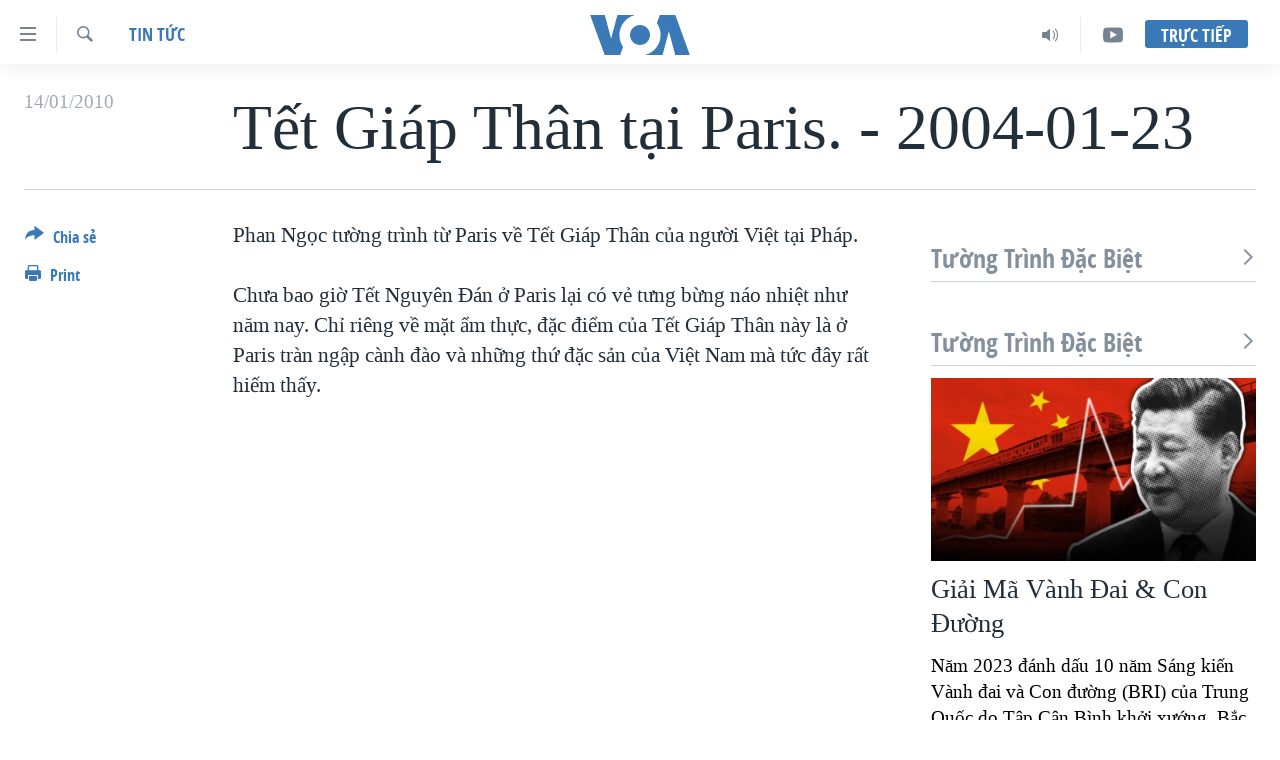

--- FILE ---
content_type: text/css
request_url: https://www.voatiengviet.com/Content/responsive/VOA/vi-VN/VOA-vi-VN.css?&av=0.0.0.0&cb=306
body_size: 46041
content:
html,body,div,form,fieldset,legend,label,p,img,ul,ol,li,h1,h2,h3,h4,h5,h6,blockquote,figure{margin:0;padding:0}html{box-sizing:border-box}*,*:before,*:after{box-sizing:inherit}body{-ms-overflow-style:scrollbar}a,area,button,[role="button"],input,label,select,summary,textarea{touch-action:manipulation}table{border-collapse:collapse;border-spacing:0}th,td{vertical-align:top}ul,ol{list-style-type:none}a{text-decoration:none}a:hover{text-decoration:underline}h1,h2,h3,h4,h5,h6,th,td,caption{font-weight:normal}img{border:0}figure,figcaption,aside{display:block}[dir="rtl"]{text-align:right}a:hover .ico,.foot-nav a:hover,.media-block a:hover,.media-pholder a,.media-pholder a:hover,.content-redirect a,.wsw__a,.wsw strong a,.wsw__a:hover,.wsw strong a:hover,.wsw__a:focus,.wsw strong a:focus,.arch-lay-blg .title:hover,.pg-photoblog p.read-more a:hover .ico,.pg-content-redirect .content-redirect a:hover .ico{text-decoration:none}.media-pholder .media-download a:hover,.content-redirect a:hover .redirect-msg,.wsw .text-underline,.pg-content-redirect .content-redirect a:hover{text-decoration:underline}.wsw .dateline{text-transform:uppercase}.media-block-wrap .label--mb{overflow-wrap:break-word;word-wrap:break-word;word-break:break-all;word-break:break-word;-webkit-hyphens:auto;hyphens:auto}.js .content-advisory__overlay:after{position:absolute;top:0;left:0;right:0;bottom:0}.fc__body .statement-head:before,.img-compare__item--second,.img-compare__item--second:after,.img-compare__item--second:before{position:absolute;top:0;bottom:0}#loading-status{position:absolute;right:0;top:0}#page,.media-block,.fc__body .statement-head,.media-pholder,.media-pholder .thumb,.content-redirect,.img-compare,.img-compare__item--first{position:relative}#loading-status.shown,.simple-menu .subitems li,.simple-menu:hover .subitems,.js .foot-nav ul.items li.socials,.pg-content-redirect .content-redirect a,.embedded-page .html5PlayerBrandingHeader a{display:block}.calendar__view-toggle.opened .ico-chevron-up{display:inline-block}.fc__body .verdict-head .title .ico:before,.pg-content-redirect .content-redirect a{color:#fff}.simple-menu .subitems li:before,.wsw>ul.categories li:before,.summary__content>ul.categories li:before,.wsw>:not(.wsw__embed) ul:not([class]).categories li:before,.wsw__ul.categories li:before{content:none}.simple-menu .subitems{display:none}.visible-xs-block,.visible-xs-inline,.visible-xs-inline-block,.visible-sm-block,.visible-sm-inline,.visible-sm-inline-block,.visible-md-block,.visible-md-inline,.visible-md-inline-block,.visible-lg-block,.visible-lg-inline,.visible-lg-inline-block,.visible-print-block,.visible-print-inline,.visible-print-inline-block{display:none !important}.hidden{display:none !important;visibility:hidden !important}.media-block--io,body.nav-opened{overflow:hidden}.container,.img-compare .thumb img,.center-block{display:block;margin-left:auto;margin-right:auto}.text-center,.btn--load-more,.foot-nav ul.items>li.socials .inner li .btn{text-align:center}.badge--share{display:table-cell;vertical-align:middle}.date__elem,.badge--info,.waves__desc-area p,.waves__freq-group,.freq-group{display:inline-block;vertical-align:middle}.comment__controls,.poll .percentage,.poll .result .percentage,.media-pholder .media-download,.c-mmp--audio.c-mmp--has-poster.c-mmp--m .c-mmp__player,.c-mmp--audio.c-mmp--has-poster.c-mmp--l .c-mmp__player{float:right}.follow,.follow li,.media-pholder .btn-popout-player,.wsw .dateline{float:left}.pull-right{float:right !important}.pull-left{float:left !important}.container:before,.container-fluid:before,.row:before,a.crosslink-important:before,.follow:before,.post--liveblog:before,.comments:before,.comments__list:before,.comment:before,.foot:before,.media-block:before,.media-block-wrap:before,.special-sidebar:before,.poll .answer:before,.fc>.fc__item:before,.fc__hdr:before,.fc__body:before,.fc__body .statement-author:before,.fc__body .verdict-head:before,.wg-hlight:before,.media-pholder .media-download:before,.arch-lay-blg .article-list-item:before,.img-compare:before,.calendar-component:before,.freq-group--affiliates:before,.affiliates:before,.affiliates__item:before,.affiliates__item-group:before,.clearfix:before,.cfx:before,.container:after,.container-fluid:after,.row:after,a.crosslink-important:after,.follow:after,.post--liveblog:after,.comments:after,.comments__list:after,.comment:after,.foot:after,.media-block:after,.media-block-wrap:after,.special-sidebar:after,.poll .answer:after,.fc>.fc__item:after,.fc__hdr:after,.fc__body:after,.fc__body .statement-author:after,.fc__body .verdict-head:after,.wg-hlight:after,.media-pholder .media-download:after,.arch-lay-blg .article-list-item:after,.img-compare:after,.calendar-component:after,.freq-group--affiliates:after,.affiliates:after,.affiliates__item:after,.affiliates__item-group:after,.clearfix:after,.cfx:after{content:" ";display:table}.container:after,.container-fluid:after,.row:after,a.crosslink-important:after,.follow:after,.post--liveblog:after,.comments:after,.comments__list:after,.comment:after,.foot:after,.media-block:after,.media-block-wrap:after,.special-sidebar:after,.poll .answer:after,.fc>.fc__item:after,.fc__hdr:after,.fc__body:after,.fc__body .statement-author:after,.fc__body .verdict-head:after,.wg-hlight:after,.media-pholder .media-download:after,.arch-lay-blg .article-list-item:after,.img-compare:after,.calendar-component:after,.freq-group--affiliates:after,.affiliates:after,.affiliates__item:after,.affiliates__item-group:after,.clearfix:after,.cfx:after{clear:both}.btn--load-more,.comments-parent,.comments--pangea ul,.comments--pangea li,.category-menu{clear:both}.comment__hdr,.simple-menu .handler .ico,.simple-menu .subitems li,.media-pholder .thumb{margin-left:0;margin-top:0;margin-right:0;margin-bottom:0}html.js .nav-tabs--full>.container>.row{margin-left:0;margin-right:0}.special-sidebar .section-head:first-child,.fc__body .wsw{margin-top:0}.sys-msg.msg-anim-hidden,.nav-tabs__list,.top-area-hlighted .pg-title,.top-area-hlighted .date-time-area,.wsw>*:last-child,.wsw .caption,.backgrounder p:last-child,.backgrounder div:last-child,.pg-schedule .pg-title,.pg-rss-podcast .pg-title,.pg-prog-index .pg-title,.pg-pop-out-player .media-container{margin-bottom:0}.simple-menu .subitems li,.foot-nav .container,.foot-nav ul.items>li.socials .inner li .btn,.foot-nav ul.items>li ul.follow li .btn{padding-left:0;padding-top:0;padding-right:0;padding-bottom:0}.foot-nav ul.items .foot__item--contact>span.handler,.foot-nav ul.items .foot__item--contact>span.handler a{padding-left:0;padding-top:0;padding-right:0;padding-bottom:0}.pg-poll-embedded>.container,.pg-poll-embedded>.container>.flip{padding-left:0;padding-right:0}.sys-msg.msg-anim-hidden{padding-top:0;padding-bottom:0}.pg-pop-out-player #page{padding-top:0}.fc__body .wsw,.backgrounder p:last-child,.backgrounder div:last-child,.embedded-page .publishing-details,.embedded-page .publishing-details .published{padding-bottom:0}.embedded-page .player-and-links{margin-left:0;margin-top:0;margin-right:0;margin-bottom:0;padding-left:0;padding-top:0;padding-right:0;padding-bottom:0}.section-head img,.progress-bar--default-empty,.progress-bar--thick-empty,.thumb img,.img-wrap img,.pg-poll-embedded>.container,.pg-poll-embedded>.container>.flip,.media-pholder.quiz .thumb,.media-pholder img,.hdr-container .col-multimedia img,.wsw img,.share-bar__icons{width:100%}.sys-msg.msg-anim-hidden{height:0}.wsw iframe[id^='twitter-widget-']{width:100% !important}img,video,object,.wsw .content-map .article-location-map-box img{max-width:100%;height:auto}.foot-nav ul.items .foot__item--contact,.nav-tabs--level-2 .nav-tabs__item{border-left:0;border-top:0;border-right:0;border-bottom:0}.foot-nav ul.items>li:first-of-type,.foot-nav ul.items>li ul.follow li,.arch-lay-blg article:first-child{border-top:0}.simple-menu .subitems li:last-of-type .handler,.pg-pop-out-player .media-container{border-bottom:0}.foot-nav ul.items>li a,.foot-nav ul.items>li span.handler,.hdr-trigger,.menu-pnl{-webkit-touch-callout:none;-webkit-user-select:none;-moz-user-select:none;user-select:none}.nav-tabs__item--active a,.playlist__item--upcoming,.playlist__item--upcoming:hover{pointer-events:none;cursor:default}::-moz-selection{background:#3a79b7;color:#fff}::selection{background:#3a79b7;color:#fff}.thumb16_9,.thumb1_1,.thumb3_4{background-color:#f6f7f8;background-image:url(../img/image-placeholder.svg);background-repeat:no-repeat;background-position:center center}@font-face{font-family:Tinos-Vietnamese;src:url(../../fonts/Tinos_Vietnamese_v1.woff);font-weight:normal;font-style:normal}@font-face{font-family:OpenSansCondBold-Vietnamese;src:url(../../fonts/OpenSans-Cond-Bold_Vietnamese_v1.woff);font-weight:normal;font-style:normal}.container{margin-right:auto;margin-left:auto;padding-left:12px;padding-right:12px}@media (min-width: 1px){.container{width:auto}}@media (min-width: 640px){.container{max-width:700px}}@media (min-width: 992px){.container{max-width:1280px}}@media (min-width: 1280px){.container{max-width:1256px}}.container--featured{max-width:none;padding:0}.container--full{max-width:100%;padding:0}.container-fluid{margin-right:auto;margin-left:auto;padding-left:12px;padding-right:12px}.row{margin-left:-12px;margin-right:-12px}.col-xs-1,.col-sm-1,.col-md-1,.col-lg-1,.col-xs-2,.col-sm-2,.col-md-2,.col-lg-2,.col-xs-3,.col-sm-3,.col-md-3,.col-lg-3,.col-xs-4,.col-sm-4,.col-md-4,.col-lg-4,.col-xs-5,.col-sm-5,.col-md-5,.col-lg-5,.col-xs-6,.col-sm-6,.col-md-6,.col-lg-6,.col-xs-7,.col-sm-7,.col-md-7,.col-lg-7,.col-xs-8,.col-sm-8,.col-md-8,.col-lg-8,.col-xs-9,.col-sm-9,.col-md-9,.col-lg-9,.col-xs-10,.col-sm-10,.col-md-10,.col-lg-10,.col-xs-11,.col-sm-11,.col-md-11,.col-lg-11,.col-xs-12,.col-sm-12,.col-md-12,.col-lg-12{position:relative;min-height:1px;padding-left:12px;padding-right:12px}.col-xs-1,.col-xs-2,.col-xs-3,.col-xs-4,.col-xs-5,.col-xs-6,.col-xs-7,.col-xs-8,.col-xs-9,.col-xs-10,.col-xs-11,.col-xs-12{float:left}.col-xs-1{width:8.33333%}.col-xs-2{width:16.66667%}.col-xs-3{width:25%}.col-xs-4{width:33.33333%}.col-xs-5{width:41.66667%}.col-xs-6{width:50%}.col-xs-7{width:58.33333%}.col-xs-8{width:66.66667%}.col-xs-9{width:75%}.col-xs-10{width:83.33333%}.col-xs-11{width:91.66667%}.col-xs-12{width:100%}.col-xs-pull-0{right:auto}.col-xs-pull-1{right:8.33333%}.col-xs-pull-2{right:16.66667%}.col-xs-pull-3{right:25%}.col-xs-pull-4{right:33.33333%}.col-xs-pull-5{right:41.66667%}.col-xs-pull-6{right:50%}.col-xs-pull-7{right:58.33333%}.col-xs-pull-8{right:66.66667%}.col-xs-pull-9{right:75%}.col-xs-pull-10{right:83.33333%}.col-xs-pull-11{right:91.66667%}.col-xs-pull-12{right:100%}.col-xs-push-0{left:auto}.col-xs-push-1{left:8.33333%}.col-xs-push-2{left:16.66667%}.col-xs-push-3{left:25%}.col-xs-push-4{left:33.33333%}.col-xs-push-5{left:41.66667%}.col-xs-push-6{left:50%}.col-xs-push-7{left:58.33333%}.col-xs-push-8{left:66.66667%}.col-xs-push-9{left:75%}.col-xs-push-10{left:83.33333%}.col-xs-push-11{left:91.66667%}.col-xs-push-12{left:100%}.col-xs-offset-0{margin-left:0%}.col-xs-offset-1{margin-left:8.33333%}.col-xs-offset-2{margin-left:16.66667%}.col-xs-offset-3{margin-left:25%}.col-xs-offset-4{margin-left:33.33333%}.col-xs-offset-5{margin-left:41.66667%}.col-xs-offset-6{margin-left:50%}.col-xs-offset-7{margin-left:58.33333%}.col-xs-offset-8{margin-left:66.66667%}.col-xs-offset-9{margin-left:75%}.col-xs-offset-10{margin-left:83.33333%}.col-xs-offset-11{margin-left:91.66667%}.col-xs-offset-12{margin-left:100%}@media (min-width: 640px){.col-sm-1,.col-sm-2,.col-sm-3,.col-sm-4,.col-sm-5,.col-sm-6,.col-sm-7,.col-sm-8,.col-sm-9,.col-sm-10,.col-sm-11,.col-sm-12{float:left}.col-sm-1{width:8.33333%}.col-sm-2{width:16.66667%}.col-sm-3{width:25%}.col-sm-4{width:33.33333%}.col-sm-5{width:41.66667%}.col-sm-6{width:50%}.col-sm-7{width:58.33333%}.col-sm-8{width:66.66667%}.col-sm-9{width:75%}.col-sm-10{width:83.33333%}.col-sm-11{width:91.66667%}.col-sm-12{width:100%}.col-sm-pull-0{right:auto}.col-sm-pull-1{right:8.33333%}.col-sm-pull-2{right:16.66667%}.col-sm-pull-3{right:25%}.col-sm-pull-4{right:33.33333%}.col-sm-pull-5{right:41.66667%}.col-sm-pull-6{right:50%}.col-sm-pull-7{right:58.33333%}.col-sm-pull-8{right:66.66667%}.col-sm-pull-9{right:75%}.col-sm-pull-10{right:83.33333%}.col-sm-pull-11{right:91.66667%}.col-sm-pull-12{right:100%}.col-sm-push-0{left:auto}.col-sm-push-1{left:8.33333%}.col-sm-push-2{left:16.66667%}.col-sm-push-3{left:25%}.col-sm-push-4{left:33.33333%}.col-sm-push-5{left:41.66667%}.col-sm-push-6{left:50%}.col-sm-push-7{left:58.33333%}.col-sm-push-8{left:66.66667%}.col-sm-push-9{left:75%}.col-sm-push-10{left:83.33333%}.col-sm-push-11{left:91.66667%}.col-sm-push-12{left:100%}.col-sm-offset-0{margin-left:0%}.col-sm-offset-1{margin-left:8.33333%}.col-sm-offset-2{margin-left:16.66667%}.col-sm-offset-3{margin-left:25%}.col-sm-offset-4{margin-left:33.33333%}.col-sm-offset-5{margin-left:41.66667%}.col-sm-offset-6{margin-left:50%}.col-sm-offset-7{margin-left:58.33333%}.col-sm-offset-8{margin-left:66.66667%}.col-sm-offset-9{margin-left:75%}.col-sm-offset-10{margin-left:83.33333%}.col-sm-offset-11{margin-left:91.66667%}.col-sm-offset-12{margin-left:100%}}@media (min-width: 992px){.col-md-1,.col-md-2,.col-md-3,.col-md-4,.col-md-5,.col-md-6,.col-md-7,.col-md-8,.col-md-9,.col-md-10,.col-md-11,.col-md-12{float:left}.col-md-1{width:8.33333%}.col-md-2{width:16.66667%}.col-md-3{width:25%}.col-md-4{width:33.33333%}.col-md-5{width:41.66667%}.col-md-6{width:50%}.col-md-7{width:58.33333%}.col-md-8{width:66.66667%}.col-md-9{width:75%}.col-md-10{width:83.33333%}.col-md-11{width:91.66667%}.col-md-12{width:100%}.col-md-pull-0{right:auto}.col-md-pull-1{right:8.33333%}.col-md-pull-2{right:16.66667%}.col-md-pull-3{right:25%}.col-md-pull-4{right:33.33333%}.col-md-pull-5{right:41.66667%}.col-md-pull-6{right:50%}.col-md-pull-7{right:58.33333%}.col-md-pull-8{right:66.66667%}.col-md-pull-9{right:75%}.col-md-pull-10{right:83.33333%}.col-md-pull-11{right:91.66667%}.col-md-pull-12{right:100%}.col-md-push-0{left:auto}.col-md-push-1{left:8.33333%}.col-md-push-2{left:16.66667%}.col-md-push-3{left:25%}.col-md-push-4{left:33.33333%}.col-md-push-5{left:41.66667%}.col-md-push-6{left:50%}.col-md-push-7{left:58.33333%}.col-md-push-8{left:66.66667%}.col-md-push-9{left:75%}.col-md-push-10{left:83.33333%}.col-md-push-11{left:91.66667%}.col-md-push-12{left:100%}.col-md-offset-0{margin-left:0%}.col-md-offset-1{margin-left:8.33333%}.col-md-offset-2{margin-left:16.66667%}.col-md-offset-3{margin-left:25%}.col-md-offset-4{margin-left:33.33333%}.col-md-offset-5{margin-left:41.66667%}.col-md-offset-6{margin-left:50%}.col-md-offset-7{margin-left:58.33333%}.col-md-offset-8{margin-left:66.66667%}.col-md-offset-9{margin-left:75%}.col-md-offset-10{margin-left:83.33333%}.col-md-offset-11{margin-left:91.66667%}.col-md-offset-12{margin-left:100%}}@media (min-width: 1280px){.col-lg-1,.col-lg-2,.col-lg-3,.col-lg-4,.col-lg-5,.col-lg-6,.col-lg-7,.col-lg-8,.col-lg-9,.col-lg-10,.col-lg-11,.col-lg-12{float:left}.col-lg-1{width:8.33333%}.col-lg-2{width:16.66667%}.col-lg-3{width:25%}.col-lg-4{width:33.33333%}.col-lg-5{width:41.66667%}.col-lg-6{width:50%}.col-lg-7{width:58.33333%}.col-lg-8{width:66.66667%}.col-lg-9{width:75%}.col-lg-10{width:83.33333%}.col-lg-11{width:91.66667%}.col-lg-12{width:100%}.col-lg-pull-0{right:auto}.col-lg-pull-1{right:8.33333%}.col-lg-pull-2{right:16.66667%}.col-lg-pull-3{right:25%}.col-lg-pull-4{right:33.33333%}.col-lg-pull-5{right:41.66667%}.col-lg-pull-6{right:50%}.col-lg-pull-7{right:58.33333%}.col-lg-pull-8{right:66.66667%}.col-lg-pull-9{right:75%}.col-lg-pull-10{right:83.33333%}.col-lg-pull-11{right:91.66667%}.col-lg-pull-12{right:100%}.col-lg-push-0{left:auto}.col-lg-push-1{left:8.33333%}.col-lg-push-2{left:16.66667%}.col-lg-push-3{left:25%}.col-lg-push-4{left:33.33333%}.col-lg-push-5{left:41.66667%}.col-lg-push-6{left:50%}.col-lg-push-7{left:58.33333%}.col-lg-push-8{left:66.66667%}.col-lg-push-9{left:75%}.col-lg-push-10{left:83.33333%}.col-lg-push-11{left:91.66667%}.col-lg-push-12{left:100%}.col-lg-offset-0{margin-left:0%}.col-lg-offset-1{margin-left:8.33333%}.col-lg-offset-2{margin-left:16.66667%}.col-lg-offset-3{margin-left:25%}.col-lg-offset-4{margin-left:33.33333%}.col-lg-offset-5{margin-left:41.66667%}.col-lg-offset-6{margin-left:50%}.col-lg-offset-7{margin-left:58.33333%}.col-lg-offset-8{margin-left:66.66667%}.col-lg-offset-9{margin-left:75%}.col-lg-offset-10{margin-left:83.33333%}.col-lg-offset-11{margin-left:91.66667%}.col-lg-offset-12{margin-left:100%}}.visible-xs,.visible-sm,.visible-md,.visible-lg{display:none !important}@media (max-width: 639.9px){.visible-xs{display:block !important}table.visible-xs{display:table}tr.visible-xs{display:table-row !important}th.visible-xs,td.visible-xs{display:table-cell !important}}@media (max-width: 639.9px){.visible-xs-block{display:block !important}}@media (max-width: 639.9px){.visible-xs-inline{display:inline !important}}@media (max-width: 639.9px){.visible-xs-inline-block{display:inline-block !important}}@media (min-width: 640px) and (max-width: 991.9px){.visible-sm{display:block !important}table.visible-sm{display:table}tr.visible-sm{display:table-row !important}th.visible-sm,td.visible-sm{display:table-cell !important}}@media (min-width: 640px) and (max-width: 991.9px){.visible-sm-block{display:block !important}}@media (min-width: 640px) and (max-width: 991.9px){.visible-sm-inline{display:inline !important}}@media (min-width: 640px) and (max-width: 991.9px){.visible-sm-inline-block{display:inline-block !important}}@media (min-width: 992px) and (max-width: 1279.9px){.visible-md{display:block !important}table.visible-md{display:table}tr.visible-md{display:table-row !important}th.visible-md,td.visible-md{display:table-cell !important}}@media (min-width: 992px) and (max-width: 1279.9px){.visible-md-block{display:block !important}}@media (min-width: 992px) and (max-width: 1279.9px){.visible-md-inline{display:inline !important}}@media (min-width: 992px) and (max-width: 1279.9px){.visible-md-inline-block{display:inline-block !important}}@media (min-width: 1280px){.visible-lg{display:block !important}table.visible-lg{display:table}tr.visible-lg{display:table-row !important}th.visible-lg,td.visible-lg{display:table-cell !important}}@media (min-width: 1280px){.visible-lg-block{display:block !important}}@media (min-width: 1280px){.visible-lg-inline{display:inline !important}}@media (min-width: 1280px){.visible-lg-inline-block{display:inline-block !important}}@media (max-width: 639.9px){.hidden-xs{display:none !important}}@media (min-width: 640px) and (max-width: 991.9px){.hidden-sm{display:none !important}}@media (min-width: 992px) and (max-width: 1279.9px){.hidden-md{display:none !important}}@media (min-width: 1280px){.hidden-lg{display:none !important}}.visible-print{display:none !important}@media print{.visible-print{display:block !important}table.visible-print{display:table}tr.visible-print{display:table-row !important}th.visible-print,td.visible-print{display:table-cell !important}}@media print{.visible-print-block{display:block !important}}@media print{.visible-print-inline{display:inline !important}}@media print{.visible-print-inline-block{display:inline-block !important}}@media print{.hidden-print{display:none !important}}body{font-family:Tinos-Vietnamese,Georgia,Times,"Times New Roman",serif;font-size:20px;line-height:1.5;color:#222f3a;-webkit-font-smoothing:antialiased}body strong,body b{font-weight:bold;font-family:Tinos-Vietnamese,Georgia,Times,"Times New Roman",serif}#page{z-index:0}#loading-status{width:72px;height:72px;display:none}.responsive-indicator{position:absolute;bottom:0;color:transparent;font-size:0}h1,h2,h3,h4,h5,h6{font-family:Tinos-Vietnamese,Georgia,Times,"Times New Roman",serif}h1{font-size:30px;line-height:1.35}h2{font-size:30px;line-height:1.35}h3{font-size:25px}h4{font-size:22.5px}.section-pg-title-wg{display:block;text-align:center;padding:0 20px 20px}.section-pg-title-wg .section-pg-title{font-size:25px}.section-pg-title-wg .section-pg-subtitle{font-size:16px;color:#768492}a{text-decoration:none;color:#3a79b7}.fa-header__info a{color:#f6f7f8;text-decoration:underline;text-decoration-color:#a1aab4}a:visited{color:#28537d}.fa-header__info a:visited{color:#f6f7f8}.ent-site__links a:visited{color:#3a79b7}a:hover{color:#3a79b7;text-decoration:underline}.fa-header__info a:hover{color:#ebebeb}.simple-link{padding-top:4px}.simple-link a{padding-left:4px}.foot-link{clear:both;text-align:left;padding-top:20px}.link-more,.link-more:visited{font-size:16.25px;display:block;text-align:right;clear:both;color:#3a79b7}.link-more:hover{color:#3a79b7}.link-more--overlay{padding-top:3.5px}.link-service{display:inline-block;padding-right:10px;padding-bottom:10px}.link-service .ico{vertical-align:baseline;margin-right:.25em}.media-block .link-service:hover .ico{color:#3a79b7}.intro{padding-bottom:30px;word-break:break-word}.arch-lay-blg .intro,.simplified-pg-article .intro,.intro--bold{font-weight:bold;font-family:Tinos-Vietnamese,Georgia,Times,"Times New Roman",serif}.intro--inverted,.fa-header__info .intro{color:#fff;font-weight:normal;padding-bottom:0}.text p{margin-bottom:20px}.txt{color:#222f3a}button,input,select,textarea{font-family:inherit;font-size:100%;margin-left:1px;border-radius:0;outline:none}button{cursor:pointer}.text-secondary{font-size:17.5px;color:#51708a}.pg-title{margin-bottom:20px}.pg-title--sm{font-size:34.54545px}.pg-title--xs{font-size:20px}.fa-header__info .pg-title--featured{color:#ebebeb}.pg-title--ymla{font-family:OpenSansCondBold-Vietnamese,Arial,"Arial Unicode MS",Helvetica,sans-serif;font-size:36.1px;border-bottom:2px solid #cbd1d6;color:#84919d;padding-bottom:5px;clear:both}.section-head{font-family:OpenSansCondBold-Vietnamese,Arial,"Arial Unicode MS",Helvetica,sans-serif;font-size:28.5px;border-bottom:1px solid #cbd1d6;padding-bottom:5px;margin:12px 0;margin-bottom:0;color:#84919d;line-height:1.2;text-align:left}.section-head--summary{color:#222f3a;font-weight:bold}.section-head a{color:#84919d;display:block}.section-head a:hover{color:#3a79b7;text-decoration:none}.section-head a .ico{margin-top:6px;margin-right:0}.section-head--actions{flex:1;align-self:flex-start;order:1}@media (min-width: 640px){.section-head--actions{order:2}}.section-head--comments{border:0}.category,.label,.date,.repeat{font-family:OpenSansCondBold-Vietnamese,Arial,"Arial Unicode MS",Helvetica,sans-serif}hr{border:0;height:3px;background:#cbd1d6;margin:20px 0 0 0}hr.line-head{border-bottom:3px solid #cbd1d6;margin-bottom:0}abbr{border-bottom:1px dotted #768492;cursor:help}small{font-size:17.5px}a.crosslink-important{display:block;border-bottom:1px solid #cbd1d6;padding:.5em;text-decoration:none;text-transform:uppercase}a.crosslink-important .ico{font-size:25px;line-height:1.25em;width:25px;height:25px;margin-right:0}a.crosslink-important strong{font-family:OpenSansCondBold-Vietnamese,Arial,"Arial Unicode MS",Helvetica,sans-serif;font-size:21.375px;font-weight:normal}a.crosslink-important strong .ico{margin-left:0;margin-right:.5em}a.crosslink-important>.ico{color:#a1aab4}a.crosslink-important:hover{background-color:#f6f7f8}a.crosslink-important:hover>.ico{color:#222f3a}.action-box{border:2px solid #3a79b7;padding:20px 20px 0;margin-bottom:40px}.font-1{font-family:Tinos-Vietnamese,Georgia,Times,"Times New Roman",serif !important}.font-1-bold{font-family:false !important}.font-2{font-family:OpenSansCondBold-Vietnamese,Arial,"Arial Unicode MS",Helvetica,sans-serif !important}.font-2-bold{font-family:false !important}.font-3{font-family:Arial !important}.font-3-bold{font-family:false !important}@media (min-width: 640px){h1{font-size:38px}}@media (min-width: 992px){h1{font-size:60px}.text h1{font-size:38px}}.date__elem{line-height:24px}.date__elem--waves{font-family:Tinos-Vietnamese,Georgia,Times,"Times New Roman",serif;font-size:22px;margin-left:7px}.date__elem--affiliates{font-family:Tinos-Vietnamese,Georgia,Times,"Times New Roman",serif;font-size:25px}.date__elem--info{color:#a1aab4;font-size:19px}.date--mb{font-size:16.625px;color:#a1aab4;text-transform:uppercase;padding-bottom:4px;word-wrap:normal}.date--mb-25{display:block;padding-bottom:16px}.date--inverted{color:#a1aab4}.date--time{direction:inherit;display:inline-block}.date--playlist{display:block}.date--feature{color:#a1aab4}.date--lb{color:#a1aab4}.date--size-3,.date--size-4{font-size:15.4375px}.media-block--playlist:hover .date{color:#f6f7f8}.date:not(.date--lb)+.date:not(.date--lb){display:block}.buttons{padding-bottom:2em}.buttons--archive{padding-top:24px;border-top:1px dotted #e8eaec}.btn{display:inline-block;border-style:none;background:#3a79b7;color:#fff;padding:11.42857px;-webkit-appearance:none;-moz-appearance:none;appearance:none;text-align:center;cursor:pointer;font-family:OpenSansCondBold-Vietnamese,Arial,"Arial Unicode MS",Helvetica,sans-serif;line-height:1.5;border-radius:3px}.btn:hover,.btn:visited{color:#fff;text-decoration:none}.btn .ico:before{color:inherit}.btn.btn--social .ico:not(.ico--rounded){margin-top:-2.22222px;transform:translateY(2.22222px)}.btn:hover{opacity:.8}.btn.btn-danger{background-color:#d12430}.btn.btn-reset{background-color:#a1aab4;line-height:normal}.btn.btn-disabled{background-color:#cbd1d6;cursor:default;pointer-events:none}.btn.btn-disabled:hover{opacity:1}.btn.btn--secondary{background:#f6f7f8;color:#4d5a67}.btn.btn--simplified{background-color:transparent;color:#4d5a67;border-top:1px solid #fff}.btn.btn--text-like{background-color:transparent;color:#222f3a}.btn--important{background-color:#c11d22}.btn--load-more{border-top:3px solid #f6f7f8;margin-top:20px;padding-top:30px}.follow .btn{margin-bottom:.5em;margin-right:.5em}@media (min-width: 992px){.foot .follow .btn{font-size:18px}}.btn--prev .btn__text,.btn--next .btn__text{display:none}@media (min-width: 640px){.btn--prev .btn__text,.btn--next .btn__text{display:inline-block}}@media (min-width: 640px){.btn--next .ico{float:right;margin-left:6.66667px}.btn--prev .ico{float:left}}.btn.btn--transparent{background-color:transparent;border:1px solid #fff}.btn.btn--transparent:hover{background-color:rgba(255,255,255,0.2)}.ico+.btn__text{margin-left:5px}.btn.btn--link{background:transparent;color:#3a79b7;padding-right:0;padding-left:0;line-height:1.5;text-align:left}.btn.btn--link:hover .btn__text{color:#3a79b7;opacity:1;text-decoration:underline}.media-container .btn.btn--link{color:#f6f7f8}.media-container .btn.btn--link:hover .btn__text{color:#fff}.no-js .btn--print:after{content:" (CTRL+P)"}.no-js .btn--js-only{text-decoration:none;pointer-events:none}.btn--rounded{border-radius:50%;padding:0}.btn--social{margin-right:10px;margin-bottom:10px;font-family:OpenSansCondBold-Vietnamese,Arial,"Arial Unicode MS",Helvetica,sans-serif;font-size:19px;text-transform:uppercase}.btn-facebook{background:#0866ff}.btn-twitter{background:#000}.btn-vkontakte{background:#07f}.btn-soundcloud{background:#ff5d00}.btn-odnoklassniki{background:#f58220}.btn-mailru{background:#168de2}.btn-balatarin{background:#015e8e}.btn-pinterest{background:#c92228}.btn-meneame{background:#ff6400}.btn-reddit{background:#ff4500}.btn-youtube{background:#e0192a}.btn-yandex-zen{background:red}.btn-whatsapp{background:#25d366}.btn-viber{background:#7360f2}.btn-telegram{background:#28a8ea}.btn-threads{background:#000}.btn-email,.btn--ctc{background:#4d5a67}.btn-rss{background:#768492}.btn-line{background:#00c300}.media-container .btn-email,.media-container .btn--ctc,.livepage__content .btn-email,.livepage__content .btn--ctc{background:#768492}.btn-linkedin{background:#316bae}.btn--show-more{background:#a1aab4}.btn--show-more-dark{background:#768492}.btn--social-inverted,.btn--social-inverted:visited{background-color:#fff;color:#a1aab4}.btn--social-inverted:hover{color:#fff;background-color:#a1aab4;opacity:1}.btn--social-inverted.btn-facebook:hover{background:#0866ff}.btn--social-inverted.btn-twitter:hover{background:#000}.btn--social-inverted.btn-vkontakte:hover{background:#07f}.btn--social-inverted.btn-youtube:hover{background:#e0192a}.btn--social-inverted.btn-yandex-zen:hover{background:red}.btn--social-inverted.btn-whatsapp:hover{background:#25d366}.btn--social-inverted.btn-viber:hover{background:#7360f2}.btn--social-inverted.btn-telegram:hover{background:#28a8ea}.btn--social-inverted.btn-threads:hover{background:#000}.btn--social-inverted.btn-soundcloud:hover{background:#ff5d00}.btn--social-inverted.btn-instagram:hover{background:#D300C5}.btn--social-inverted.btn-odnoklassniki:hover{background:#f58220}.btn--social-inverted.btn-line:hover{background:#00c300}.btn--social-inverted.btn-livejournal:hover{background:#00b0ea}.btn--social-inverted.btn-linkedin:hover{background:#316bae}.btn--social-inverted.btn--show-more:hover{background:#cbd1d6}.media-container .btn--load-more{border-color:#768492}.btn-anim{transition:padding-right 0.25s ease-in-out 0.25s,margin-right 0.25s ease-in-out 0.25s}.btn-anim-loading{padding-right:54px;margin-right:-34px;position:relative}.btn-anim-loading:after{content:"";position:absolute;right:12px;top:13.33333px;height:24px;width:24px;border:3px solid #fff;border-right-color:transparent;border-radius:50%;animation:spinner-animation 1s linear 0.3s infinite;opacity:0}@keyframes spinner-animation{0%{transform:rotate(0deg);opacity:1}100%{transform:rotate(360deg);opacity:1}}.btn-anim-hidden{transition-property:opacity, height;transition-duration:.5s, .1s;transition-delay:0s, 1s;opacity:0;height:0;overflow:hidden}.btn.p-0{padding:0}.badge{font-family:OpenSansCondBold-Vietnamese,Arial,"Arial Unicode MS",Helvetica,sans-serif;font-size:87.5%;color:#fff;background:#768492;padding:5px 5px 3px;text-transform:uppercase;display:inline-block;line-height:1em}.badge:not(:nth-of-type(1)):not(.badge--wrapped):not(.badge--live-schedule){margin-left:.3em}.badge--share{font-size:20px;background-color:seagreen}.badge--share-post{margin-right:10px}.badge--live{color:#fff;background:#c11d22}.media-pholder .badge--live{position:absolute;top:0;font-size:25px}@media (min-width: 640px){.media-pholder .badge--live{font-size:30px}}@media (min-width: 992px){.media-pholder .badge--live{font-size:45px}}.badge--live-schedule{border-radius:3px;font-size:25px}.badge--live-btn{font-size:21px;line-height:22px;border-radius:3px;padding:3px 6px 0;opacity:1;transition:opacity 0.3s;white-space:nowrap}@media (min-width: 992px){.badge--live-btn{font-size:20px;line-height:24px;padding:4px 16px 0}}.badge--live-btn-off{background:#3a79b7}.badge--updated{color:#fff;background:#3a79b7}.badge--wrapped{position:absolute;top:0;left:0}.badge--duration{background:rgba(0,0,0,0.7);padding:2px;padding-right:5px;display:flex;align-items:flex-end}.badge--duration .ico{margin:0 3px;background:none !important;position:static !important;width:auto !important;font-size:14px}.badge--upcoming{background:#7e1316}.badge--info{color:#768492;line-height:25px;background-color:#f6f7f8}.badge--tube{font-size:16px;padding-top:0;line-height:22px}.sys-msg{display:block;font-family:OpenSansCondBold-Vietnamese,Arial,"Arial Unicode MS",Helvetica,sans-serif;font-size:19px;color:#fff;padding:20px;margin:0 0 20px;height:auto;overflow:hidden;transition:height .5s, padding .5s, margin .5s;clear:both}.sys-msg .btn{display:block;padding:0;float:right;width:40px;height:40px;line-height:40px;font-size:30px;text-align:center;margin-right:-20px;margin-top:-20px}.sys-msg .btn .ico{margin-right:0}.sys-msg .btn .ico:before{color:#fff}.sys-msg.success{color:#fff;background-color:#83ab4b}.sys-msg.success .btn{background-color:#83ab4b}.sys-msg.success .btn:hover{background-color:#68883b}.sys-msg.warning{color:#fff;background-color:#fbb319}.sys-msg.warning .btn{background-color:#fbb319}.sys-msg.warning .btn:hover{background-color:#dd9804}.sys-msg.danger{color:#fff;background-color:#d12430}.sys-msg.danger .btn{background-color:#d12430}.sys-msg.danger .btn:hover{background-color:#a51d26}.sys-msg.disabled{color:#fff;background-color:#cbd1d6}.sys-msg.disabled .btn{background-color:#cbd1d6}.sys-msg.disabled .btn:hover{background-color:#afb7bf}.color--color-primary{background:#3a79b7}.color--color-primary-darkest{background:#152c43}.color--color-primary-darker{background:#21466a}.color--color-primary-dark{background:#2e5f90}.color--color-primary-light{background:#639cdc}.color--color-primary-lighter{background:#a6d0f4}.color--color-primary-lightest{background:#a7c5e3}.color--color-secondary{background:#c11d22}.color--color-secondary-darkest{background:#3c090b}.color--color-secondary-darker{background:#681012}.color--color-secondary-dark{background:#95161a}.color--color-secondary-light{background:#e03136}.color--color-secondary-lighter{background:#e75d61}.color--color-secondary-lightest{background:#ed8a8d}.color--color-gray{background:#768492}.color--color-gray-light{background:#a1aab4}.color--color-gray-lighter{background:#cbd1d6}.color--color-gray-lightest{background:#f6f7f8}.color--color-gray-dark{background:#4d5a67}.color--color-gray-darker{background:#222f3a}.color--brand-info{background:#3a79b7}.color--brand-live{background:#c11d22}.can-not-ff .ico-anchor,.can-not-ff .ico-apple-podcast,.can-not-ff .ico-arrow-down,.can-not-ff .ico-arrow-left,.can-not-ff .ico-arrow-backward,.can-not-ff .ico-arrow-right,.can-not-ff .ico-arrow-forward,.can-not-ff .ico-arrow-top-left,.can-not-ff .ico-arrow-top-backward,.can-not-ff .ico-arrow-top-right,.can-not-ff .ico-arrow-top-forward,.can-not-ff .ico-arrow-up,.can-not-ff .ico-audio,.can-not-ff .ico-audio-rounded,.can-not-ff .ico-balatarin,.can-not-ff .ico-calendar,.can-not-ff .ico-camera,.can-not-ff .ico-caret-down,.can-not-ff .ico-caret-up,.can-not-ff .ico-castbox,.can-not-ff .ico-check,.can-not-ff .ico-check-circle,.can-not-ff .ico-check-circle-checked,.can-not-ff .ico-checkbox,.can-not-ff .ico-checkbox-checked,.can-not-ff .ico-chevron-down,.can-not-ff .ico-chevron-left,.can-not-ff .ico-chevron-backward,.can-not-ff .ico-chevron-left-rounded,.can-not-ff .ico-chevron-backward-rounded,.can-not-ff .ico-chevron-right,.can-not-ff .ico-chevron-forward,.can-not-ff .ico-chevron-right-rounded,.can-not-ff .ico-chevron-forward-rounded,.can-not-ff .ico-chevron-up,.can-not-ff .ico-clock,.can-not-ff .ico-close,.can-not-ff .ico-comment,.can-not-ff .ico-content-copy,.can-not-ff .ico-copy-link,.can-not-ff .ico-document,.can-not-ff .ico-download,.can-not-ff .ico-ellipsis,.can-not-ff .ico-email,.can-not-ff .ico-embed-code,.can-not-ff .ico-exclamation,.can-not-ff .ico-exit-fullscreen,.can-not-ff .ico-facebook,.can-not-ff .ico-facebook-alt,.can-not-ff .ico-favourites,.can-not-ff .ico-filter,.can-not-ff .ico-flag,.can-not-ff .ico-fullscreen,.can-not-ff .ico-gallery,.can-not-ff .ico-gallery-rounded,.can-not-ff .ico-globe,.can-not-ff .ico-google-news,.can-not-ff .ico-google-podcast,.can-not-ff .ico-grid,.can-not-ff .ico-height-chevrons,.can-not-ff .ico-info,.can-not-ff .ico-info-filled,.can-not-ff .ico-infographic,.can-not-ff .ico-infographic-rounded,.can-not-ff .ico-instagram,.can-not-ff .ico-itunes,.can-not-ff .ico-languages,.can-not-ff .ico-line,.can-not-ff .ico-linkedin,.can-not-ff .ico-liveblog,.can-not-ff .ico-livejournal,.can-not-ff .ico-log-out,.can-not-ff .ico-logo-rfe,.can-not-ff .ico-logo-voa,.can-not-ff .ico-mailru,.can-not-ff .ico-map-pin,.can-not-ff .ico-meneame,.can-not-ff .ico-menu,.can-not-ff .ico-minus,.can-not-ff .ico-mobile,.can-not-ff .ico-my-video,.can-not-ff .ico-myworld,.can-not-ff .ico-no-results,.can-not-ff .ico-odnoklassniki,.can-not-ff .ico-pause,.can-not-ff .ico-pause-rounded,.can-not-ff .ico-pinterest,.can-not-ff .ico-play,.can-not-ff .ico-play-rounded,.can-not-ff .ico-playlist,.can-not-ff .ico-playlist-add,.can-not-ff .ico-plus,.can-not-ff .ico-podcast,.can-not-ff .ico-podcast-addict,.can-not-ff .ico-podcast-republic,.can-not-ff .ico-poll,.can-not-ff .ico-pop-out,.can-not-ff .ico-print,.can-not-ff .ico-question,.can-not-ff .ico-quiz,.can-not-ff .ico-reddit,.can-not-ff .ico-refresh,.can-not-ff .ico-repeat,.can-not-ff .ico-reply,.can-not-ff .ico-report,.can-not-ff .ico-rss,.can-not-ff .ico-search,.can-not-ff .ico-settings,.can-not-ff .ico-share,.can-not-ff .ico-skip-next,.can-not-ff .ico-skip-previous,.can-not-ff .ico-soundcloud,.can-not-ff .ico-soundslide,.can-not-ff .ico-spotify,.can-not-ff .ico-square,.can-not-ff .ico-stop,.can-not-ff .ico-telegram,.can-not-ff .ico-threads,.can-not-ff .ico-tv,.can-not-ff .ico-twitter,.can-not-ff .ico-ugc,.can-not-ff .ico-user,.can-not-ff .ico-user-rounded,.can-not-ff .ico-viber,.can-not-ff .ico-video,.can-not-ff .ico-vkontakte,.can-not-ff .ico-vkontakte-alt,.can-not-ff .ico-volume-muted,.can-not-ff .ico-volume-unmuted,.can-not-ff .ico-whatsapp,.can-not-ff .ico-width-chevrons,.can-not-ff .ico-yandex-music,.can-not-ff .ico-yandex-zen,.can-not-ff .ico-youtube,.can-not-ff .ico-youtube-music{background:url("../../img/ico-sprites-1761035870797.png") no-repeat}.can-not-ff .ico-anchor{background-position:0 0;width:16px;height:16px}.can-not-ff .ico-apple-podcast{background-position:0.7936507936507936% 0;width:16px;height:16px}.can-not-ff .ico-arrow-down{background-position:1.5873015873015872% 0;width:16px;height:16px}.can-not-ff .ico-arrow-left,.can-not-ff .ico-arrow-backward{background-position:2.380952380952381% 0;width:16px;height:16px}.can-not-ff .ico-arrow-right,.can-not-ff .ico-arrow-forward{background-position:3.1746031746031744% 0;width:16px;height:16px}.can-not-ff .ico-arrow-top-left,.can-not-ff .ico-arrow-top-backward{background-position:3.9682539682539684% 0;width:16px;height:16px}.can-not-ff .ico-arrow-top-right,.can-not-ff .ico-arrow-top-forward{background-position:4.761904761904762% 0;width:16px;height:16px}.can-not-ff .ico-arrow-up{background-position:5.555555555555555% 0;width:16px;height:16px}.can-not-ff .ico-audio{background-position:6.349206349206349% 0;width:16px;height:16px}.can-not-ff .ico-audio-rounded{background-position:7.142857142857143% 0;width:16px;height:16px}.can-not-ff .ico-balatarin{background-position:7.936507936507937% 0;width:16px;height:16px}.can-not-ff .ico-calendar{background-position:8.73015873015873% 0;width:16px;height:16px}.can-not-ff .ico-camera{background-position:9.523809523809524% 0;width:16px;height:16px}.can-not-ff .ico-caret-down{background-position:10.317460317460318% 0;width:16px;height:16px}.can-not-ff .ico-caret-up{background-position:11.11111111111111% 0;width:16px;height:16px}.can-not-ff .ico-castbox{background-position:11.904761904761905% 0;width:16px;height:16px}.can-not-ff .ico-check{background-position:12.698412698412698% 0;width:16px;height:16px}.can-not-ff .ico-check-circle{background-position:13.492063492063492% 0;width:16px;height:16px}.can-not-ff .ico-check-circle-checked{background-position:14.285714285714286% 0;width:16px;height:16px}.can-not-ff .ico-checkbox{background-position:15.079365079365079% 0;width:16px;height:16px}.can-not-ff .ico-checkbox-checked{background-position:15.873015873015873% 0;width:16px;height:16px}.can-not-ff .ico-chevron-down{background-position:16.666666666666668% 0;width:16px;height:16px}.can-not-ff .ico-chevron-left,.can-not-ff .ico-chevron-backward{background-position:17.46031746031746% 0;width:16px;height:16px}.can-not-ff .ico-chevron-left-rounded,.can-not-ff .ico-chevron-backward-rounded{background-position:18.253968253968253% 0;width:16px;height:16px}.can-not-ff .ico-chevron-right,.can-not-ff .ico-chevron-forward{background-position:19.047619047619047% 0;width:16px;height:16px}.can-not-ff .ico-chevron-right-rounded,.can-not-ff .ico-chevron-forward-rounded{background-position:19.841269841269842% 0;width:16px;height:16px}.can-not-ff .ico-chevron-up{background-position:20.634920634920636% 0;width:16px;height:16px}.can-not-ff .ico-clock{background-position:21.428571428571427% 0;width:16px;height:16px}.can-not-ff .ico-close{background-position:22.22222222222222% 0;width:16px;height:16px}.can-not-ff .ico-comment{background-position:23.015873015873016% 0;width:16px;height:16px}.can-not-ff .ico-content-copy{background-position:23.80952380952381% 0;width:16px;height:16px}.can-not-ff .ico-copy-link{background-position:24.603174603174605% 0;width:16px;height:16px}.can-not-ff .ico-document{background-position:25.396825396825395% 0;width:16px;height:16px}.can-not-ff .ico-download{background-position:26.19047619047619% 0;width:16px;height:16px}.can-not-ff .ico-ellipsis{background-position:26.984126984126984% 0;width:16px;height:16px}.can-not-ff .ico-email{background-position:27.77777777777778% 0;width:16px;height:16px}.can-not-ff .ico-embed-code{background-position:28.571428571428573% 0;width:16px;height:16px}.can-not-ff .ico-exclamation{background-position:29.365079365079364% 0;width:16px;height:16px}.can-not-ff .ico-exit-fullscreen{background-position:30.158730158730158% 0;width:16px;height:16px}.can-not-ff .ico-facebook{background-position:30.952380952380953% 0;width:16px;height:16px}.can-not-ff .ico-facebook-alt{background-position:31.746031746031747% 0;width:16px;height:16px}.can-not-ff .ico-favourites{background-position:32.53968253968254% 0;width:16px;height:16px}.can-not-ff .ico-filter{background-position:33.333333333333336% 0;width:16px;height:16px}.can-not-ff .ico-flag{background-position:34.12698412698413% 0;width:16px;height:16px}.can-not-ff .ico-fullscreen{background-position:34.92063492063492% 0;width:16px;height:16px}.can-not-ff .ico-gallery{background-position:35.714285714285715% 0;width:16px;height:16px}.can-not-ff .ico-gallery-rounded{background-position:36.507936507936506% 0;width:16px;height:16px}.can-not-ff .ico-globe{background-position:37.301587301587304% 0;width:16px;height:16px}.can-not-ff .ico-google-news{background-position:38.095238095238095% 0;width:16px;height:16px}.can-not-ff .ico-google-podcast{background-position:38.888888888888886% 0;width:16px;height:16px}.can-not-ff .ico-grid{background-position:39.682539682539684% 0;width:16px;height:16px}.can-not-ff .ico-height-chevrons{background-position:40.476190476190474% 0;width:16px;height:16px}.can-not-ff .ico-info{background-position:41.26984126984127% 0;width:16px;height:16px}.can-not-ff .ico-info-filled{background-position:42.06349206349206% 0;width:16px;height:16px}.can-not-ff .ico-infographic{background-position:42.857142857142854% 0;width:16px;height:16px}.can-not-ff .ico-infographic-rounded{background-position:43.65079365079365% 0;width:16px;height:16px}.can-not-ff .ico-instagram{background-position:44.44444444444444% 0;width:16px;height:16px}.can-not-ff .ico-itunes{background-position:45.23809523809524% 0;width:16px;height:16px}.can-not-ff .ico-languages{background-position:46.03174603174603% 0;width:16px;height:16px}.can-not-ff .ico-line{background-position:46.82539682539682% 0;width:16px;height:16px}.can-not-ff .ico-linkedin{background-position:47.61904761904762% 0;width:16px;height:16px}.can-not-ff .ico-liveblog{background-position:48.41269841269841% 0;width:16px;height:16px}.can-not-ff .ico-livejournal{background-position:49.20634920634921% 0;width:16px;height:16px}.can-not-ff .ico-log-out{background-position:50% 0;width:16px;height:16px}.can-not-ff .ico-logo-rfe{background-position:50.79365079365079% 0;width:16px;height:16px}.can-not-ff .ico-logo-voa{background-position:51.58730158730159% 0;width:16px;height:16px}.can-not-ff .ico-mailru{background-position:52.38095238095238% 0;width:16px;height:16px}.can-not-ff .ico-map-pin{background-position:53.17460317460318% 0;width:16px;height:16px}.can-not-ff .ico-meneame{background-position:53.96825396825397% 0;width:16px;height:16px}.can-not-ff .ico-menu{background-position:54.76190476190476% 0;width:16px;height:16px}.can-not-ff .ico-minus{background-position:55.55555555555556% 0;width:16px;height:16px}.can-not-ff .ico-mobile{background-position:56.34920634920635% 0;width:16px;height:16px}.can-not-ff .ico-my-video{background-position:57.142857142857146% 0;width:16px;height:16px}.can-not-ff .ico-myworld{background-position:57.93650793650794% 0;width:16px;height:16px}.can-not-ff .ico-no-results{background-position:58.73015873015873% 0;width:16px;height:16px}.can-not-ff .ico-odnoklassniki{background-position:59.523809523809526% 0;width:16px;height:16px}.can-not-ff .ico-pause{background-position:60.317460317460316% 0;width:16px;height:16px}.can-not-ff .ico-pause-rounded{background-position:61.111111111111114% 0;width:16px;height:16px}.can-not-ff .ico-pinterest{background-position:61.904761904761905% 0;width:16px;height:16px}.can-not-ff .ico-play{background-position:62.698412698412696% 0;width:16px;height:16px}.can-not-ff .ico-play-rounded{background-position:63.492063492063494% 0;width:16px;height:16px}.can-not-ff .ico-playlist{background-position:64.28571428571429% 0;width:16px;height:16px}.can-not-ff .ico-playlist-add{background-position:65.07936507936508% 0;width:16px;height:16px}.can-not-ff .ico-plus{background-position:65.87301587301587% 0;width:16px;height:16px}.can-not-ff .ico-podcast{background-position:66.66666666666667% 0;width:16px;height:16px}.can-not-ff .ico-podcast-addict{background-position:67.46031746031746% 0;width:16px;height:16px}.can-not-ff .ico-podcast-republic{background-position:68.25396825396825% 0;width:16px;height:16px}.can-not-ff .ico-poll{background-position:69.04761904761905% 0;width:16px;height:16px}.can-not-ff .ico-pop-out{background-position:69.84126984126983% 0;width:16px;height:16px}.can-not-ff .ico-print{background-position:70.63492063492063% 0;width:16px;height:16px}.can-not-ff .ico-question{background-position:71.42857142857143% 0;width:16px;height:16px}.can-not-ff .ico-quiz{background-position:72.22222222222223% 0;width:16px;height:16px}.can-not-ff .ico-reddit{background-position:73.01587301587301% 0;width:16px;height:16px}.can-not-ff .ico-refresh{background-position:73.80952380952381% 0;width:16px;height:16px}.can-not-ff .ico-repeat{background-position:74.60317460317461% 0;width:16px;height:16px}.can-not-ff .ico-reply{background-position:75.39682539682539% 0;width:16px;height:16px}.can-not-ff .ico-report{background-position:76.19047619047619% 0;width:16px;height:16px}.can-not-ff .ico-rss{background-position:76.98412698412699% 0;width:16px;height:16px}.can-not-ff .ico-search{background-position:77.77777777777777% 0;width:16px;height:16px}.can-not-ff .ico-settings{background-position:78.57142857142857% 0;width:16px;height:16px}.can-not-ff .ico-share{background-position:79.36507936507937% 0;width:16px;height:16px}.can-not-ff .ico-skip-next{background-position:80.15873015873017% 0;width:16px;height:16px}.can-not-ff .ico-skip-previous{background-position:80.95238095238095% 0;width:16px;height:16px}.can-not-ff .ico-soundcloud{background-position:81.74603174603175% 0;width:16px;height:16px}.can-not-ff .ico-soundslide{background-position:82.53968253968254% 0;width:16px;height:16px}.can-not-ff .ico-spotify{background-position:83.33333333333333% 0;width:16px;height:16px}.can-not-ff .ico-square{background-position:84.12698412698413% 0;width:16px;height:16px}.can-not-ff .ico-stop{background-position:84.92063492063492% 0;width:16px;height:16px}.can-not-ff .ico-telegram{background-position:85.71428571428571% 0;width:16px;height:16px}.can-not-ff .ico-threads{background-position:86.5079365079365% 0;width:16px;height:16px}.can-not-ff .ico-tv{background-position:87.3015873015873% 0;width:16px;height:16px}.can-not-ff .ico-twitter{background-position:88.0952380952381% 0;width:16px;height:16px}.can-not-ff .ico-ugc{background-position:88.88888888888889% 0;width:16px;height:16px}.can-not-ff .ico-user{background-position:89.68253968253968% 0;width:16px;height:16px}.can-not-ff .ico-user-rounded{background-position:90.47619047619048% 0;width:16px;height:16px}.can-not-ff .ico-viber{background-position:91.26984126984127% 0;width:16px;height:16px}.can-not-ff .ico-video{background-position:92.06349206349206% 0;width:16px;height:16px}.can-not-ff .ico-vkontakte{background-position:92.85714285714286% 0;width:16px;height:16px}.can-not-ff .ico-vkontakte-alt{background-position:93.65079365079364% 0;width:16px;height:16px}.can-not-ff .ico-volume-muted{background-position:94.44444444444444% 0;width:16px;height:16px}.can-not-ff .ico-volume-unmuted{background-position:95.23809523809524% 0;width:16px;height:16px}.can-not-ff .ico-whatsapp{background-position:96.03174603174604% 0;width:16px;height:16px}.can-not-ff .ico-width-chevrons{background-position:96.82539682539682% 0;width:16px;height:16px}.can-not-ff .ico-yandex-music{background-position:97.61904761904762% 0;width:16px;height:16px}.can-not-ff .ico-yandex-zen{background-position:98.41269841269842% 0;width:16px;height:16px}.can-not-ff .ico-youtube{background-position:99.2063492063492% 0;width:16px;height:16px}.can-not-ff .ico-youtube-music{background-position:100% 0;width:16px;height:16px}@font-face{font-family:"icons-font-1761035870797";src:url("../../fonts/icons-font-1761035870797.woff") format("woff"),url("../../fonts/icons-font-1761035870797.ttf") format("truetype");font-weight:normal;font-style:normal}.ico{background-image:none;background-color:transparent;border:none;vertical-align:baseline;box-sizing:border-box;width:auto;height:auto;font-family:"icons-font-1761035870797";display:inline-block;font-size:16px;font-weight:normal;font-style:normal;line-height:inherit;speak:none;text-decoration:inherit;text-transform:none;text-rendering:optimizeLegibility;-webkit-font-smoothing:antialiased;-moz-osx-font-smoothing:grayscale;box-sizing:content-box}.can-not-ff #page .ico{background-repeat:no-repeat;vertical-align:middle;background-color:#fff;border:4px solid #fff;min-width:16px;min-height:16px;max-width:16px;max-height:16px}a .ico{text-decoration:none}body:not(.can-not-ff) .ico-anchor:before{content:"\f101"}body:not(.can-not-ff) .ico-apple-podcast:before{content:"\f102"}body:not(.can-not-ff) .ico-arrow-down:before{content:"\f103"}body:not(.can-not-ff) .ico-arrow-left:before,body:not(.can-not-ff) .ico-arrow-backward:before{content:"\f104"}body:not(.can-not-ff) .ico-arrow-right:before,body:not(.can-not-ff) .ico-arrow-forward:before{content:"\f105"}body:not(.can-not-ff) .ico-arrow-top-left:before,body:not(.can-not-ff) .ico-arrow-top-backward:before{content:"\f106"}body:not(.can-not-ff) .ico-arrow-top-right:before,body:not(.can-not-ff) .ico-arrow-top-forward:before{content:"\f107"}body:not(.can-not-ff) .ico-arrow-up:before{content:"\f108"}body:not(.can-not-ff) .ico-audio:before{content:"\f109"}body:not(.can-not-ff) .ico-audio-rounded:before{content:"\f10a"}body:not(.can-not-ff) .ico-balatarin:before{content:"\f10b"}body:not(.can-not-ff) .ico-calendar:before{content:"\f10c"}body:not(.can-not-ff) .ico-camera:before{content:"\f10d"}body:not(.can-not-ff) .ico-caret-down:before{content:"\f10e"}body:not(.can-not-ff) .ico-caret-up:before{content:"\f10f"}body:not(.can-not-ff) .ico-castbox:before{content:"\f110"}body:not(.can-not-ff) .ico-check:before{content:"\f111"}body:not(.can-not-ff) .ico-check-circle:before{content:"\f112"}body:not(.can-not-ff) .ico-check-circle-checked:before{content:"\f113"}body:not(.can-not-ff) .ico-checkbox:before{content:"\f114"}body:not(.can-not-ff) .ico-checkbox-checked:before{content:"\f115"}body:not(.can-not-ff) .ico-chevron-down:before{content:"\f116"}body:not(.can-not-ff) .ico-chevron-left:before,body:not(.can-not-ff) .ico-chevron-backward:before{content:"\f117"}body:not(.can-not-ff) .ico-chevron-left-rounded:before,body:not(.can-not-ff) .ico-chevron-backward-rounded:before{content:"\f118"}body:not(.can-not-ff) .ico-chevron-right:before,body:not(.can-not-ff) .ico-chevron-forward:before{content:"\f119"}body:not(.can-not-ff) .ico-chevron-right-rounded:before,body:not(.can-not-ff) .ico-chevron-forward-rounded:before{content:"\f11a"}body:not(.can-not-ff) .ico-chevron-up:before{content:"\f11b"}body:not(.can-not-ff) .ico-clock:before{content:"\f11c"}body:not(.can-not-ff) .ico-close:before{content:"\f11d"}body:not(.can-not-ff) .ico-comment:before{content:"\f11e"}body:not(.can-not-ff) .ico-content-copy:before{content:"\f11f"}body:not(.can-not-ff) .ico-copy-link:before{content:"\f120"}body:not(.can-not-ff) .ico-document:before{content:"\f121"}body:not(.can-not-ff) .ico-download:before{content:"\f122"}body:not(.can-not-ff) .ico-ellipsis:before{content:"\f123"}body:not(.can-not-ff) .ico-email:before{content:"\f124"}body:not(.can-not-ff) .ico-embed-code:before{content:"\f125"}body:not(.can-not-ff) .ico-exclamation:before{content:"\f126"}body:not(.can-not-ff) .ico-exit-fullscreen:before{content:"\f127"}body:not(.can-not-ff) .ico-facebook:before{content:"\f128"}body:not(.can-not-ff) .ico-facebook-alt:before{content:"\f129"}body:not(.can-not-ff) .ico-favourites:before{content:"\f12a"}body:not(.can-not-ff) .ico-filter:before{content:"\f12b"}body:not(.can-not-ff) .ico-flag:before{content:"\f12c"}body:not(.can-not-ff) .ico-fullscreen:before{content:"\f12d"}body:not(.can-not-ff) .ico-gallery:before{content:"\f12e"}body:not(.can-not-ff) .ico-gallery-rounded:before{content:"\f12f"}body:not(.can-not-ff) .ico-globe:before{content:"\f130"}body:not(.can-not-ff) .ico-google-news:before{content:"\f131"}body:not(.can-not-ff) .ico-google-podcast:before{content:"\f132"}body:not(.can-not-ff) .ico-grid:before{content:"\f133"}body:not(.can-not-ff) .ico-height-chevrons:before{content:"\f134"}body:not(.can-not-ff) .ico-info:before{content:"\f135"}body:not(.can-not-ff) .ico-info-filled:before{content:"\f136"}body:not(.can-not-ff) .ico-infographic:before{content:"\f137"}body:not(.can-not-ff) .ico-infographic-rounded:before{content:"\f138"}body:not(.can-not-ff) .ico-instagram:before{content:"\f139"}body:not(.can-not-ff) .ico-itunes:before{content:"\f13a"}body:not(.can-not-ff) .ico-languages:before{content:"\f13b"}body:not(.can-not-ff) .ico-line:before{content:"\f13c"}body:not(.can-not-ff) .ico-linkedin:before{content:"\f13d"}body:not(.can-not-ff) .ico-liveblog:before{content:"\f13e"}body:not(.can-not-ff) .ico-livejournal:before{content:"\f13f"}body:not(.can-not-ff) .ico-log-out:before{content:"\f140"}body:not(.can-not-ff) .ico-logo-rfe:before{content:"\f141"}body:not(.can-not-ff) .ico-logo-voa:before{content:"\f142"}body:not(.can-not-ff) .ico-mailru:before{content:"\f143"}body:not(.can-not-ff) .ico-map-pin:before{content:"\f144"}body:not(.can-not-ff) .ico-meneame:before{content:"\f145"}body:not(.can-not-ff) .ico-menu:before{content:"\f146"}body:not(.can-not-ff) .ico-minus:before{content:"\f147"}body:not(.can-not-ff) .ico-mobile:before{content:"\f148"}body:not(.can-not-ff) .ico-my-video:before{content:"\f149"}body:not(.can-not-ff) .ico-myworld:before{content:"\f14a"}body:not(.can-not-ff) .ico-no-results:before{content:"\f14b"}body:not(.can-not-ff) .ico-odnoklassniki:before{content:"\f14c"}body:not(.can-not-ff) .ico-pause:before{content:"\f14d"}body:not(.can-not-ff) .ico-pause-rounded:before{content:"\f14e"}body:not(.can-not-ff) .ico-pinterest:before{content:"\f14f"}body:not(.can-not-ff) .ico-play:before{content:"\f150"}body:not(.can-not-ff) .ico-play-rounded:before{content:"\f151"}body:not(.can-not-ff) .ico-playlist:before{content:"\f152"}body:not(.can-not-ff) .ico-playlist-add:before{content:"\f153"}body:not(.can-not-ff) .ico-plus:before{content:"\f154"}body:not(.can-not-ff) .ico-podcast:before{content:"\f155"}body:not(.can-not-ff) .ico-podcast-addict:before{content:"\f156"}body:not(.can-not-ff) .ico-podcast-republic:before{content:"\f157"}body:not(.can-not-ff) .ico-poll:before{content:"\f158"}body:not(.can-not-ff) .ico-pop-out:before{content:"\f159"}body:not(.can-not-ff) .ico-print:before{content:"\f15a"}body:not(.can-not-ff) .ico-question:before{content:"\f15b"}body:not(.can-not-ff) .ico-quiz:before{content:"\f15c"}body:not(.can-not-ff) .ico-reddit:before{content:"\f15d"}body:not(.can-not-ff) .ico-refresh:before{content:"\f15e"}body:not(.can-not-ff) .ico-repeat:before{content:"\f15f"}body:not(.can-not-ff) .ico-reply:before{content:"\f160"}body:not(.can-not-ff) .ico-report:before{content:"\f161"}body:not(.can-not-ff) .ico-rss:before{content:"\f162"}body:not(.can-not-ff) .ico-search:before{content:"\f163"}body:not(.can-not-ff) .ico-settings:before{content:"\f164"}body:not(.can-not-ff) .ico-share:before,body:not(.can-not-ff) .share--collapsed-xs .ico-ellipsis:before,.share--collapsed-xs body:not(.can-not-ff) .ico-ellipsis:before{content:"\f165"}body:not(.can-not-ff) .ico-skip-next:before{content:"\f166"}body:not(.can-not-ff) .ico-skip-previous:before{content:"\f167"}body:not(.can-not-ff) .ico-soundcloud:before{content:"\f168"}body:not(.can-not-ff) .ico-soundslide:before{content:"\f169"}body:not(.can-not-ff) .ico-spotify:before{content:"\f16a"}body:not(.can-not-ff) .ico-square:before{content:"\f16b"}body:not(.can-not-ff) .ico-stop:before{content:"\f16c"}body:not(.can-not-ff) .ico-telegram:before{content:"\f16d"}body:not(.can-not-ff) .ico-threads:before{content:"\f16e"}body:not(.can-not-ff) .ico-tv:before{content:"\f16f"}body:not(.can-not-ff) .ico-twitter:before{content:"\f170"}body:not(.can-not-ff) .ico-ugc:before{content:"\f171"}body:not(.can-not-ff) .ico-user:before{content:"\f172"}body:not(.can-not-ff) .ico-user-rounded:before{content:"\f173"}body:not(.can-not-ff) .ico-viber:before{content:"\f174"}body:not(.can-not-ff) .ico-video:before{content:"\f175"}body:not(.can-not-ff) .ico-vkontakte:before{content:"\f176"}body:not(.can-not-ff) .ico-vkontakte-alt:before{content:"\f177"}body:not(.can-not-ff) .ico-volume-muted:before{content:"\f178"}body:not(.can-not-ff) .ico-volume-unmuted:before{content:"\f179"}body:not(.can-not-ff) .ico-whatsapp:before{content:"\f17a"}body:not(.can-not-ff) .ico-width-chevrons:before{content:"\f17b"}body:not(.can-not-ff) .ico-yandex-music:before{content:"\f17c"}body:not(.can-not-ff) .ico-yandex-zen:before{content:"\f17d"}body:not(.can-not-ff) .ico-youtube:before{content:"\f17e"}body:not(.can-not-ff) .ico-youtube-music:before{content:"\f17f"}@font-face{font-family:'icons-custom';src:url("img/icons-custom.woff?cb=10") format("woff"),url("img/icons-custom.ttf?cb=10") format("truetype");font-weight:normal;font-style:normal}.ico-custom{font-family:icons-custom}.ico-custom:after{content:""}.ico-custom.ico-custom--1:after{content:""}.ico-custom.ico-custom--2:after{content:""}.ico-custom.ico-custom--3:after{content:""}.category--mb{color:#3a79b7;text-decoration:none;text-transform:uppercase}.category--size-3,.category--size-4{font-size:15.4375px}a.category--mb:visited{color:#3a79b7}@media (min-width: 992px){.img-overlay a.category--mb:visited{color:#f6f7f8}}a.category--mb:hover,a.category--mb:focus{color:#3a79b7;text-decoration:underline}.col-category--liveblog{height:1.5em;text-transform:uppercase}.ico{display:inline-flex;justify-content:center;align-items:center}.ico--live{color:#c11d22}.img-wrap .ico{position:absolute;left:0;top:0;color:#fff;text-align:center;background-color:black;background-color:rgba(0,0,0,0.7);padding:1px}.can-not-ff .img-wrap .ico{background-color:inherit;padding:0}.img-wrap .ico--media-expand{display:none;top:10px;left:auto;right:10px;cursor:pointer}.img-wrap .ico--media-expand.ico{background-color:rgba(0,0,0,0.2)}.can-not-ff .img-wrap .ico--media-expand.ico{background-color:inherit}.js-media-expand--ready .img-wrap .ico--media-expand{display:flex}.img-wrap:hover .ico{background:#000;color:#fff}.img-wrap:hover .ico--media-expand{background-color:rgba(0,0,0,0.7)}.ico.ico--media-type{width:1.6em;height:1.6em;color:#fff;background-color:rgba(0,0,0,0.7)}.badge--wrapped .ico.ico--media-type{height:auto;width:auto;position:static;background-color:transparent}.js-media-expand--ready .ico.ico--media-type{display:none}body:not(.can-not-ff) .ico--rounded{margin:0;border-radius:50%}.ico--rounded{width:2.4em;height:2.4em;display:flex}.ico--nobg{width:2.2em;height:2.6em}.ico.ico--s{font-size:14px}.ico.ico--s.ico--rounded{width:2em;height:2em}.ico.ico--l,.ico.ico--xl,.ico.ico--xxl{font-size:16px}.ico.ico--l.ico--media-type,.ico.ico--xl.ico--media-type,.ico.ico--xxl.ico--media-type{width:2em;height:2em}@media (min-width: 992px){.ico.ico--l{font-size:19px}}@media (min-width: 992px){.ico.ico--xl{font-size:24px}}@media (min-width: 992px){.ico.ico--xxl{font-size:32px}}.c-blockquote{color:#768492;font-family:OpenSansCondBold-Vietnamese,Arial,"Arial Unicode MS",Helvetica,sans-serif;font-size:23.75px;line-height:130%;position:relative;margin-bottom:30px}.media-block-wrap .c-blockquote{margin-top:10px}.fc-body .c-blockquote{color:#768492;font-size:21.375px}.c-blockquote__content{margin-bottom:20px}.c-blockquote--has-quote:before{content:"“";float:left;font-size:400%;margin-right:.05em;margin-top:.315em;height:0}.c-blockquote__foot{margin-top:20px;color:#768492;font-family:Tinos-Vietnamese,Georgia,Times,"Times New Roman",serif;font-size:17.5px;line-height:1.5}.c-spinner{position:absolute;left:50%;top:50%;width:64px;height:64px;margin-left:-32px;margin-top:-32px;display:none;z-index:10}.c-spinner--lightbox{display:block;opacity:1;z-index:1;transition:opacity .5s ease-in-out}.c-spinner img{animation:spin 2s infinite linear reverse}@keyframes spin{from{transform:rotate(0deg)}to{transform:rotate(360deg)}}.caption{color:#768492;font-size:17.5px;padding-top:10px;display:block}.caption--inverted{color:#f6f7f8;padding-top:0}.caption--inverted a{text-decoration:underline}@media (max-width: 991.9px){.caption--simple-layout{padding-left:12px;padding-right:12px}}.caption__credit{color:#cbd1d6}.img-number{font-family:OpenSansCondBold-Vietnamese,Arial,"Arial Unicode MS",Helvetica,sans-serif;font-size:36.1px;margin-right:13.33333px;line-height:40px;color:#a1aab4}.title{word-break:break-word}.title--inverted{color:#f6f7f8}.title--media{font-size:22.5px;color:#222f3a}@media (min-width: 992px){.title--media{color:#f6f7f8}}.title--program{font-size:32.81818px;font-weight:bold;font-family:OpenSansCondBold-Vietnamese,Arial,"Arial Unicode MS",Helvetica,sans-serif;text-transform:uppercase;margin:10px 0 0;color:#ebebeb}@media (min-width: 640px){.title--program{font-size:36.1px;min-height:60px;margin:10px 0 -10px}}.title--livepage{margin-top:20px}.title--tube{color:#bdc4ca;font-size:20px;margin-left:10px;white-space:normal}a:hover .title--tube{color:#ebebeb}.title--liveblog{font-size:20px;margin-top:8px}@media (min-width: 640px){.title--liveblog{font-size:25px}}.badge+.title{margin-left:10px}.rus-disclaim{font-size:40px;margin-bottom:5px;font-family:CamertonWebC}@media (max-width: 991.9px){.rus-disc-parent{display:flex;flex-direction:column}.rus-disc-parent .col-title{order:0}.rus-disc-parent .col-category{order:3}.rus-disc-parent .col-publishing-details,.rus-disc-parent .col-multimedia{order:2}.rus-disc-parent .article-share{order:7}}.prog-hdr{background-color:#346ca4}.prog-hdr .nav-tabs .btn.btn-next{right:-12px;background:transparent}.prog-hdr .nav-tabs .btn.btn-prev{background:transparent;left:-12px}.prog-hdr .ico-chevron-left:before,.prog-hdr .ico-chevron-backward:before,.prog-hdr .ico-chevron-right:before,.prog-hdr .ico-chevron-forward:before{color:#141414;background-color:rgba(235,235,235,0.5)}.prog-hdr__link:hover{text-decoration:none}.prog-hdr__link:hover .title--program{color:rgba(235,235,235,0.7)}@media (min-width: 640px){.prog-hdr__link{float:left}}.label--media{color:#a1aab4;font-size:21.375px}@media (max-width: 991.9px){.label--media{text-transform:uppercase;font-size:17.5px;align-self:center}}.label--share{font-family:OpenSansCondBold-Vietnamese,Arial,"Arial Unicode MS",Helvetica,sans-serif;margin-left:8px;color:#768492;align-self:flex-start;line-height:2;font-size:20px}@media (max-width: 991.9px){.label--share{display:none}}.label--dropdown{color:#a1aab4;line-height:40px;vertical-align:middle;font-size:17.5px}.label--crosslink{color:#a1aab4}.label--mb{color:#a1aab4;text-transform:uppercase;padding-bottom:4px;font-size:15.4375px}.progress-bar{margin-bottom:20px;height:3px}.progress-bar--default-empty{height:100%;background-color:#cbd1d6}.progress-bar--default-full{height:100%;background-color:#3a79b7}.progress-bar--thick-empty{background-color:#ebebeb;height:4px}.progress-bar--thick-full{height:100%;background-color:#3a79b7}.video{width:100%;height:auto}.no-js .video{display:none}.video--loop{opacity:0;transition:opacity .5s}.video--play{opacity:1}.video-nojs{width:100%;height:auto}.pagination{border-top:3px solid #f6f7f8;padding-top:40px;display:flex;justify-content:space-around}.pagination__item{display:none;vertical-align:top}.pagination__item:nth-of-type(2),.pagination__item:nth-last-child(2),.pagination__item--active{display:inline-block}@media (min-width: 640px){.pagination__item{display:inline-block}}.pagination__item--prev,.pagination__item--next{display:inline-block}.pagination__item--active .pagination__btn{background-color:transparent}.pagination__item--active:before,.pagination__item--last:before{content:"...";display:inline-block;vertical-align:text-bottom}.pagination__item--first:before{content:none}.pagination__item--first+.pagination__item--second:before,.pagination__item--pre-last+.pagination__item:before{content:none}.pagination__item--last:after{content:none}.pagination__item--one:before,.pagination__item--one:after{content:none}@media (min-width: 640px){.pagination__item--active:before{content:none}.pagination__item:nth-of-type(3):not(.pagination__item--next):not(.pagination__item--second):before{content:"...";display:inline-block;vertical-align:text-bottom}}.pagination__btn{min-width:35px;min-height:35px;height:48px}.links{font-size:17.5px}.links--mb{display:none}@media (min-width: 640px){.links--mb{display:block;margin-bottom:10px}}.links:not(.links--mb):not(.links--c-lightbox):after{content:"";margin-top:20px;display:block}.links--c-lightbox{margin-top:10px}.links--schedule{margin-top:20px}.links--schedule .label{color:#a1aab4}.links--schedule a,.links--schedule a:visited{color:#3a79b7}@media (min-width: 992px){.links__list{display:inline-flex;flex-wrap:wrap}.links__list--column{flex-direction:column}.links__list--column .links__item:not(:first-of-type){padding-top:10px}.links__list--column .links__item:not(:last-of-type){margin-right:inherit}.fa-header__info .links__list{display:flex}}.links__item{display:inline-block}.links__item:not(:last-of-type){margin-right:5px}.links__item:last-of-type .links__separator{display:none}.links__item--inverted{color:#fff}.fa-mobile-img-overlay .links__item--inverted{color:#222f3a}.links__item--c-lightbox{color:#cbd1d6;font-size:20px}.links__item--c-lightbox a{color:#cbd1d6}@media (min-width: 992px){.links__item{display:block}}.links__item-link:hover{text-decoration:underline}.content-advisory{display:none}.content-advisory--nojs{padding:13.33333px;margin-bottom:20px;background-color:#f6f7f8}.content-advisory--nojs-inverted{background-color:#44505b}.content-advisory--nojs a{display:block}.js .c-lightbox__content .content-advisory{display:flex;overflow:hidden}.js .wsw__embed--small .content-advisory__box{font-size:10px}.js .wsw__embed--small .content-advisory__box-text{font-size:10px}.js .content-advisory{display:block;position:relative}.js .content-advisory__box{width:100%;height:auto;display:flex;flex-direction:column;justify-content:center;text-align:center;position:absolute;top:0;bottom:0;padding:0 25%;z-index:1}.js .content-advisory__box-text{display:block;font-size:14px;color:#fff}.js .content-advisory__overlay{transition:filter 0.3s ease-in;filter:blur(100px)}.js .content-advisory__overlay:after{content:"";background-color:#000}@supports (filter: blur()){.js .content-advisory__overlay:after{background-color:rgba(0,0,0,0.3)}}.js .content-advisory--nojs{display:none}.form-select__elem{padding-left:10px;padding-right:10px;border-style:solid;border-color:#cbd1d6;background-color:rgba(246,247,248,0.5)}.dropdown{position:relative;min-width:215px;font-family:Tinos-Vietnamese,Georgia,Times,"Times New Roman",serif;font-size:20px}@media (min-width: 480px){.dropdown{display:inline-block}}.dropdown__holder{position:relative}.label--dropdown+.dropdown__holder{float:right;margin-left:20px}.dropdown__label{z-index:2;min-width:215px;display:block;line-height:38px;position:relative;text-shadow:1px 1px 0 rgba(255,255,255,0.13);transition:all 0.1s linear;padding-left:10px;padding-right:10px;border-style:solid;border-width:1px;border-color:rgba(203,209,214,0.5);border-radius:3px;color:#000;cursor:pointer;white-space:nowrap}.dropdown__label:hover{color:#3a79b7}.dropdown__label>.ico{position:absolute;top:0;right:10px}.dropdown__label>.ico-chevron-down{display:inline-block}.dropdown__label>.ico-chevron-up{display:none}.dropdown__label--disabled{opacity:.5;cursor:default;pointer-events:none}.dropdown__label--tube,.dropdown__label--tube:hover{background-color:#ebebeb;border-color:#ebebeb;color:#a1aab4;text-shadow:none}.dropdown__label--srch-filter{color:#222f3a;border:none;border-bottom:1px solid #222f3a;border-radius:0}.dropdown__label-text{overflow:hidden;text-overflow:ellipsis;white-space:nowrap;max-width:93%;display:block;font-size:22.5px}.dropdown__label-text--tube .ico{margin-right:.4em;font-size:150%;vertical-align:middle}.dropdown__label-text--srch-filter{font-size:17.5px;font-family:Arial}@media (min-width: 992px){.dropdown--affiliates{width:425px}}.dropdown--sorting{align-self:flex-start;order:2}@media (min-width: 640px){.dropdown--sorting{order:1;align-self:flex-end}}.no-js .body-container .dropdown--sorting{display:none}.dropdown--tube{width:100%}.dropdown--srch-filter{width:251px}.dropdown__toggle{position:absolute;left:-9999px}.dropdown__toggle:checked+.dropdown__label{box-shadow:inset 0 1px 0 rgba(255,255,255,0.4),0 1px 0 0 rgba(0,0,0,0.01),0 2px 0 0 rgba(255,255,255,0.44);border-bottom-left-radius:0;border-bottom-right-radius:0}.dropdown__toggle:checked+.dropdown__label--tube{box-shadow:none}.dropdown__toggle:checked+.dropdown__label .ico-chevron-down{display:none}.dropdown__toggle:checked+.dropdown__label .ico-chevron-up{display:inline-block}.dropdown__toggle:checked ~ .dropdown__elem{display:block;max-height:300px;overflow:auto;border-left:1px solid rgba(203,209,214,0.5);border-right:1px solid rgba(203,209,214,0.5);border-bottom:1px solid rgba(203,209,214,0.5)}.dropdown__toggle:checked ~ .dropdown__elem--tube{border:none}.dropdown__toggle:checked ~ .dropdown__elem--srch-filter{border:none;box-shadow:0 0 6px rgba(0,0,0,0.3);max-height:50vh}.dropdown__toggle--affiliates+.dropdown__label{width:100%;display:inline-block}@media (min-width: 480px){.dropdown__toggle--affiliates+.dropdown__label{width:377px}}.dropdown__toggle--srch-filter:checked ~ .ico,.dropdown__toggle--srch-filter:checked ~ .dropdown__item-label{color:#3a79b7}.dropdown__toggle--srch-filter:checked ~ .dropdown__item-label{font-weight:bold}.dropdown__toggle--srch-filter:checked ~ .ico-check-circle-checked,.dropdown__toggle--srch-filter:checked ~ .ico-checkbox-checked{display:inline-flex}.dropdown__toggle--srch-filter:checked ~ .ico-check-circle,.dropdown__toggle--srch-filter:checked ~ .ico-checkbox{display:none}.dropdown__elem{margin:0;list-style:none;padding:0;display:none;min-width:215px;background-color:#fff;z-index:1002;position:absolute;top:40px;font-size:17.5px}@media (min-width: 480px){.dropdown__elem--affiliates{width:377px}}.dropdown__elem--tube{width:100%;background-color:#ebebeb}.dropdown__elem--srch-filter{width:251px;padding:0 8px}.dropdown__item{color:#a1aab4}.dropdown__item:not(:nth-of-type(1)){border-top:1px solid #e8eaec}.dropdown__item .dropdown__toggle:checked .dropdown__item-label{background-color:#cbd1d6;text-indent:5px;box-shadow:0 1px 2px 0 rgba(0,0,0,0.09),0 -1px 2px 0 rgba(0,0,0,0.09);color:#fff}.dropdown__item--tube:not(:nth-of-type(1)){border-top:none}.dropdown__item--tube .ico{margin-right:.4em;font-size:150%;vertical-align:middle}.dropdown__item--tube .dropdown__item-label{background-color:rgba(0,0,0,0)}.dropdown__item--srch-filter{border-bottom:1px solid #91979d;white-space:nowrap;display:flex;flex-wrap:wrap;max-width:100%;min-width:100%}.dropdown__item--srch-filter:not(:nth-of-type(1)){border-top:none}.dropdown__item--srch-filter:last-child{border-bottom:none}.dropdown__item--srch-filter label{display:flex;max-width:100%;min-width:100%;flex-wrap:wrap}.dropdown__item--srch-filter .ico{margin-right:12px;margin-top:-3px;vertical-align:middle;font-size:22.5px}@media (min-width: 640px){.dropdown__item--srch-filter .ico{font-size:17.5px}}.dropdown__item--srch-filter .ico-checkbox,.dropdown__item--srch-filter .ico-checkbox-checked{font-size:140%}.dropdown__item--srch-filter .ico-check-circle-checked,.dropdown__item--srch-filter .ico-checkbox-checked{display:none}.dropdown__item--srch-filter-active.no-border-when-active{border:none}.dropdown__item--srch-filter-active .ico,.dropdown__item--srch-filter-active .dropdown__item-label{color:#3a79b7}.dropdown__item--srch-filter-active .dropdown__item-label{font-weight:bold}.dropdown__item--srch-filter-active .ico-check-circle-checked,.dropdown__item--srch-filter-active .ico-checkbox-checked{display:inline-flex}.dropdown__item--srch-filter-active .ico-check-circle,.dropdown__item--srch-filter-active .ico-checkbox{display:none}.dropdown__item-label{display:block;line-height:38px;padding-left:10px;padding-right:10px;cursor:pointer;border-bottom:1px solid rgba(0,0,0,0.01);box-shadow:0 1px 0 0 rgba(255,255,255,0.44);position:relative;z-index:-1;color:#a1aab4;overflow:hidden;text-overflow:ellipsis;white-space:nowrap;transition:all 0.1s linear}.dropdown__item-label:active{color:#3a79b7;outline:none}.dropdown__item-label--tube{box-shadow:none;border-bottom:none;color:#768492}.dropdown__item-label--srch-filter{z-index:1;border:none;box-shadow:none;font-size:20px;padding:0;font-family:Arial;line-height:46px;overflow:hidden;flex-grow:1}@media (min-width: 640px){.dropdown__item-label--srch-filter{font-size:17.5px}}.dropdown__items-label{font-family:Arial;font-size:20px;padding-top:36px;padding-bottom:12px}@media (min-width: 640px){.dropdown__items-label{font-size:17.5px;padding-top:24px;padding-bottom:16px}}.dropdown__item-link{display:block;width:100%;color:#a1aab4}.dropdown__item-link:hover,.dropdown__item-link:focus,.dropdown__item-link:visited{color:#3a79b7;text-decoration:none}.dropdown__item-link:hover .dropdown__item-label{color:#3a79b7}.dropdown__item-link--tube:before{display:block;content:'';margin-left:10px;margin-right:10px;height:2px;background:#f6f7f8}.dropdown__item-link--tube:hover .dropdown__item-label--tube{background:#f6f7f8;color:#c11d22}.dropdown__item-link--tube:hover .ico--live{color:#c11d22}.dropdown__item-link--liveblog{line-height:38px;padding-left:10px;padding-right:10px}.dropdown__item-link--liveblog:focus,.dropdown__item-link--liveblog:visited{color:#a1aab4;text-decoration:none}.dropdown__item-link--liveblog:hover,.dropdown__item-link--liveblog:focus:hover,.dropdown__item-link--liveblog:visited:hover{color:#3a79b7;text-decoration:none}.dropdown__helper-link{margin-top:38px;display:block;font-size:17.5px}.dropdown__helper-link--affiliates-detail{display:inline-block}@media (min-width: 992px){.dropdown__helper-link--affiliates-detail{margin-left:20px}}.follow{display:flex;flex-wrap:wrap}#google_translate_element select{margin:3px 0}.google-translate-container{width:100%;padding:0 10px;overflow:hidden;z-index:100;background:white;top:0;max-width:100%;height:26px;position:relative;box-sizing:border-box}@media (min-width: 640px){.google-translate-container{text-align:right}}.has-editorial-bar .google-translate-container{top:56px}@media (min-width: 640px){.has-editorial-bar .google-translate-container{position:relative;z-index:2}}.google-translate-container #google_translate_element{padding:0 10px;width:100%;height:26px;position:fixed;background:#fff;z-index:1005;left:0}.has-editorial-bar .google-translate-container{top:56px;max-width:100%;height:26px;position:relative;box-sizing:border-box}.has-editorial-bar .google-translate-container #google_translate_element{padding:0 10px;width:100%;position:fixed;background:#fff;z-index:1005;left:0}@media screen and (-ms-high-contrast: active), (-ms-high-contrast: none){.google-translate-container{display:none}}@supports (-ms-ime-align: auto){.google-translate-container{display:none}}.switcher-trigger__label{cursor:pointer;display:inline-block;width:100%;-webkit-user-select:none;-moz-user-select:none;user-select:none}.embedded-page .switcher-trigger__label{color:#a1aab4}.c-hlights__label .switcher-trigger__label{padding-left:20px;padding-right:20px;vertical-align:middle}.c-hlights__label .switcher-trigger{position:absolute;left:0;top:0;right:0;bottom:0;max-height:46px}.c-hlights--single-item .switcher-trigger{display:none}@media (min-width: 640px){.c-hlights .js .switcher-trigger{display:none}}.switcher-trigger__label--less{display:none}.switcher-trigger--top{border-bottom:1px solid #cbd1d6}.switcher-trigger--factcheck{display:none}@media (max-width: 639.9px){.switcher-trigger--factcheck{display:block;margin-top:6px;margin-left:8px;float:right}}.switcher-trigger--link{color:#3a79b7}.switcher-trigger--link:hover{color:#3a79b7}.switcher-trigger[data-switcher-opened="true"] .switcher-trigger__label--more{display:none}.switcher-trigger[data-switcher-opened="true"] .switcher-trigger__label--less{display:inline-block}.switcher-target{display:none}@media (min-width: 640px){.js .c-hlights .switcher-target{display:inherit}}.switcher-target[data-switcher-opened="true"]{display:block}.switcher-target--inline:not([data-switcher-opened="true"]){overflow:hidden;text-overflow:ellipsis;white-space:nowrap;display:inherit}.switcher-target--inline:not([data-switcher-opened="true"]) *{display:inline}.switcher-target--inline:not([data-switcher-opened="true"]) br{display:none}.c-hlights{background-color:#3a79b7;color:#1f2124;transition:max-height .8s;transition-delay:0s}.c-hlights--no-item{display:none}.c-hlights--single-item,.c-hlights--multi-items{display:block}@media print{.c-hlights{display:none}}.c-hlights__wrap{position:relative}.c-hlights a{color:inherit}.c-hlights a:hover{color:#fff;text-decoration:none}.c-hlights--breaking{background-color:#ab1a1e;color:#ebebeb}.c-hlights--breaking a:hover{color:inherit}.c-hlights--breaking .c-hlights__items{border-top-color:#7e1316}.c-hlights__label{float:left;font-family:OpenSansCondBold-Vietnamese,Arial,"Arial Unicode MS",Helvetica,sans-serif;color:#fff;line-height:46px;text-decoration:none;padding-left:12px}.c-hlights--multi-items .c-hlights__label{background-color:#3a79b7}@media (max-width: 639.9px){.c-hlights--multi-items .c-hlights__label{border-bottom:1px solid #3a79b7}}.c-hlights--multi-items .c-hlights__label:hover{background-color:#2e5f90}@media (max-width: 639.9px){.c-hlights--multi-items .c-hlights__label{width:100%}}.c-hlights--breaking .c-hlights__label{background-color:#c11d22;color:#fff;padding-right:8px;padding-left:8px}.c-hlights--breaking.c-hlights--multi-items .c-hlights__label:hover{background-color:#ab1a1e}.c-hlights__label .ico{float:right}.c-hlights__label .ico-chevron-down{display:block}.c-hlights--single-item .c-hlights__label .ico{display:none}@media (max-width: 639.9px){.c-hlights--breaking.c-hlights--single-item .c-hlights__label{display:none}}@media (min-width: 640px){.c-hlights__label{pointer-events:none}.c-hlights__label .ico{display:none}}.c-hlights__items{border-top:0 solid #346ca4}.c-hlights--single-item .c-hlights__items{display:block}.c-hlights--multi-items .c-hlights__items{clear:left}@media (min-width: 640px){.c-hlights--multi-items .c-hlights__items{display:block;clear:none;height:46px;margin-right:70px}}.c-hlights__item{overflow:hidden;text-overflow:ellipsis;white-space:nowrap;font-family:Tinos-Vietnamese,Georgia,Times,"Times New Roman",serif;font-size:17.5px;line-height:46px;padding:0 12px;border-bottom:1px dotted #a1aab4}.c-hlights__item:last-child{border-bottom:0}@media (min-width: 640px){.c-hlights__item{border-bottom:0}.c-hlights--multi-items .c-hlights__item{display:none}.c-hlights__item.c-hlights__item--current{display:block;animation:opacity .7s;animation-fill-mode:both}@keyframes opacity{from{opacity:0}to{opacity:1}}}.c-hlights__nav{display:none}@media (min-width: 640px){.c-hlights__nav{display:block;position:absolute;top:0;right:0;line-height:46px;cursor:pointer;max-height:46px;overflow:hidden}.c-hlights__nav a{float:left;width:40px;text-align:center}.c-hlights__nav a:hover{background-color:#2e5f90}.c-hlights--breaking .c-hlights__nav a:hover{background-color:#7e1316}.c-hlights--single-item .c-hlights__nav{display:none}}.info-pnl{margin-bottom:40px}.info-pnl .handler{display:block;border-bottom:1px solid #cbd1d6;padding-bottom:5px;color:#a1aab4;font-family:OpenSansCondBold-Vietnamese,Arial,"Arial Unicode MS",Helvetica,sans-serif;font-size:21.375px}.info-pnl .inner{color:#a1aab4;padding-top:20px;font-size:17.5px}.info-pnl .desc{padding-bottom:10px}.date-time-area{position:relative;padding-top:8px;height:36px;margin-bottom:-36px;background:#fff;z-index:2}.date-time-area .date-time{display:inline-block;font-size:16.25px;color:#768492;position:relative;z-index:1}.pg-media .date-time-area{background:#222f3a;margin-bottom:0}.pg-media .date-time-area .date-time{color:#cbd1d6}.pg-prog .date-time-area,.pg-srch .date-time-area,.pg-pop-out-player .date-time-area,.pg-article-story .date-time-area{display:none}.pg-prog .date-time-area{background-color:inherit}@media (min-width: 992px){.pg-prog .date-time-area{margin-bottom:0}}.area-pg-title--graphic>.container{width:100%;max-width:none;padding:0;position:relative}.graphic-title{background-color:#346CA4;position:relative;background-repeat:no-repeat;background-size:cover}.graphic-title::before{content:"";position:absolute;background-color:#346CA4;opacity:.6;top:0;left:0;width:100%;height:100%;mix-blend-mode:multiply}.graphic-title .container{position:relative}.graphic-title__datebox{margin-top:12px}.graphic-title__textbox{display:flex;flex-direction:column;justify-content:space-evenly;min-height:calc(100px - (2*12px));margin:12px 0}.graphic-title .date-time{color:#fff;font-family:Tinos-Vietnamese,Georgia,Times,"Times New Roman",serif;font-size:16.25px;display:inline-block}.graphic-title .pg-title{margin-bottom:0;color:#fff;font-family:OpenSansCondBold-Vietnamese,Arial,"Arial Unicode MS",Helvetica,sans-serif;font-size:28.5px}@media (min-width: 640px){.graphic-title .pg-title{font-family:OpenSansCondBold-Vietnamese,Arial,"Arial Unicode MS",Helvetica,sans-serif;font-size:36.1px}}.graphic-title .pg-subtitle{margin-top:12px;color:#fff;font-family:OpenSansCondBold-Vietnamese,Arial,"Arial Unicode MS",Helvetica,sans-serif;font-size:15.4375px}@media (min-width: 640px){.graphic-title .pg-subtitle{font-family:OpenSansCondBold-Vietnamese,Arial,"Arial Unicode MS",Helvetica,sans-serif;font-size:16.625px}}.c-lightbox{display:none;background:rgba(77,90,103,0.95);-webkit-text-size-adjust:100%}.js-lightbox-active .c-lightbox{display:block}.c-lightbox__content-wrap{height:100%;position:relative}.c-lightbox__content-wrap--animate{transition:left 0.5s}.c-lightbox__content{height:100%;width:100vw;float:left;position:relative}.c-lightbox__intro{position:absolute;left:-100%;top:0;height:100%;width:80%;background:rgba(0,0,0,0.7);color:#ebebeb;z-index:2;text-align:center;transition:left 1s;display:flex;flex-direction:column;align-items:center;justify-content:center;padding:20px}@media (min-width: 1280px){.c-lightbox__intro{padding:20px 200px}}.c-lightbox__intro--show{left:0}.c-lightbox__intro-source{display:none}.c-lightbox__intro-content{display:flex;flex-direction:column}@media (max-width: 991.9px){.c-lightbox__caption{display:inline;font-size:15px}}.c-lightbox__img{display:flex;height:100vh;justify-content:center;align-items:center;position:relative}.has-editorial-bar .c-lightbox__img{height:calc( 100vh - 56px)}.c-lightbox__img img{opacity:0;transition:opacity .5s ease-in-out;max-height:100vh;width:auto}.has-editorial-bar .c-lightbox__img img{max-height:calc( 100vh - 56px)}.js-c-lightbox__img--loaded img{opacity:1}.js-c-lightbox__img--loaded .c-spinner--lightbox{opacity:0}.c-lightbox__info{position:absolute;width:100%;padding:20px 24px;background:rgba(0,0,0,0.7);z-index:1}.c-lightbox__info--foot{bottom:0}@media (min-width: 992px){.c-lightbox__info--foot{display:flex}}.c-lightbox__intro-title{font-size:38px}@media (min-width: 1280px){.c-lightbox__intro-title{font-size:60px}}.c-lightbox__intro-text{margin-top:10px;overflow:auto}@media (max-width: 991.9px){.c-lightbox__intro-text{font-size:17.5px}}.c-lightbox__sharing{margin-top:10px;align-self:center}.c-lightbox__counter{margin-right:5px;color:#cbd1d6;font-family:OpenSansCondBold-Vietnamese,Arial,"Arial Unicode MS",Helvetica,sans-serif;font-size:14.25px}@media (min-width: 992px){.c-lightbox__counter{font-size:17.5px;margin-right:10px}}.c-lightbox__caption{color:#f6f7f8;padding-top:0}.c-lightbox__caption a{color:#fff;text-decoration:underline}.c-lightbox__btn{position:absolute;z-index:2;display:none;color:#fff;background:#222f3a}.c-lightbox__btn:hover{color:#fff}.c-lightbox__btn--close{top:10px;right:10px;display:block}.c-lightbox__btn--prev{top:50%;left:10px}.c-lightbox__btn--next{top:50%;right:10px}@media (min-width: 640px){.c-lightbox__btn--prev,.c-lightbox__btn--next{display:block}}.c-lightbox__intro-next{top:50%;right:-20px;display:block}@media (min-width: 640px){.c-lightbox__intro-next{display:none}}body.js-lightbox-active{overflow:-moz-scrollbars-none;-ms-overflow-style:none}body.js-lightbox-active::-webkit-scrollbar{display:none}.js-media-expand--ready img{cursor:pointer}.img-desc{padding:13.33333px}.img-desc--inverted{background:#44505b}.form__label{display:block;color:#768492}.form__label--small{font-size:15px;color:#b1b8bf;font-family:Arial;margin-top:12px}.form__label--date-search{font-size:17.5px;color:#c11d22;font-family:Arial;margin-top:24px}.form__required{color:#d60109;font-size:17.5px}.form__input,.form__textarea,.form__check,.form__radio,.form__select{margin-left:0}.form__input:focus,.form__textarea:focus,.form__check:focus,.form__radio:focus,.form__select:focus{outline:#3a79b7}.form__input,.form__textarea{display:block;width:100%;padding:6px;border:1px solid #cbd1d6;box-shadow:inset 3px 3px 5px rgba(102,102,102,0.12);border-radius:3px}.js-form__group--has-error .form__input,.form__captcha-base--error .form__input,.js-form__group--has-error .form__textarea,.form__captcha-base--error .form__textarea{border-color:#d60109}.form__date--date-search{box-shadow:none;border-color:#b1b8bf;font-size:17.5px;color:#c11d22;font-family:Arial;margin-top:12px}.form__date--date-search::-moz-placeholder{color:#c11d22}.form__date--date-search::placeholder{color:#c11d22}.form__date-picker--search-range{padding-bottom:36px}.form__date-picker__btn{margin-top:24px;text-align:right}.form__input[type="file"]{border:0;box-shadow:none}.form__select{min-width:250px;max-width:100%;height:40px;border-radius:3px;font-family:Tinos-Vietnamese,Georgia,Times,"Times New Roman",serif;background-image:url(../../img/form-select-arrow.svg);background-repeat:no-repeat;background-position:95% 50%;padding-left:10px;padding-right:35px;-webkit-appearance:none;-moz-appearance:none;appearance:none}.form__check,.form__radio{margin-right:10px}.form__intro{width:100%}.form__group--checkbox,.form__group--radio{display:flex;flex-wrap:wrap;align-items:baseline}.form__check:checked+.form__label{color:#3a79b7}.form__radio:checked+.form__label{color:#3a79b7}.form__error{display:none;font-size:17.5px;color:#d60109;padding:4px}.js-form__group--has-error .form__error,.form__captcha-base--error .form__error{display:block}.form__error.text-success{color:green;padding:4px}.form__input--captcha{width:60px}.form__list--inline{display:flex;flex-direction:row;justify-content:space-between}.form__captcha-base{display:flex;flex-flow:row wrap;align-items:flex-start}.form__captcha-base .form__captcha-img{margin-top:2px;margin-right:10px}.form__captcha-iframe{border-style:none;width:100%;height:100px}.simple-captcha-positive-result{display:block;font-family:OpenSansCondBold-Vietnamese,Arial,"Arial Unicode MS",Helvetica,sans-serif;font-size:19px;color:#fff;background-color:#83ab4b;padding:20px;margin:0 0 20px;height:auto;overflow:hidden;transition:height .5s, padding .5s, margin .5s;clear:both}.form--search-date-range{min-width:100%;display:none}.dropdown__toggle--srch-filter:checked ~ .form--search-date-range,.dropdown__item--srch-filter-active .form--search-date-range{display:block}.content-sharing{position:relative}.content-sharing__wrapper{position:relative}.content-sharing--hidden{display:none}.content-sharing__popover{background:#fff;color:#222f3a;box-shadow:0 0 4px rgba(0,0,0,0.2);position:relative;z-index:1;margin-bottom:20px;min-width:200px}.hdr-container .content-sharing__popover{color:#222f3a}.content-sharing--initialized .content-sharing__popover{position:absolute;left:0;display:none}.content-sharing--initialized .content-sharing__popover--open{display:block}.content-sharing--sticky .content-sharing__popover{top:12px}.content-sharing--initialized.content-sharing--sticky .content-sharing__popover,.content-sharing--initialized.content-sharing--factcheck .content-sharing__popover{left:unset;right:0}.content-sharing__popover::before{content:"";position:absolute;width:0;height:0;top:-9px;left:21px;border-left:6px solid transparent;border-right:6px solid transparent;border-bottom:9px solid #fff;filter:drop-shadow(0 -1px 1px rgba(0,0,0,0.2))}.content-sharing--initialized.content-sharing--sticky .content-sharing__popover::before,.content-sharing--initialized.content-sharing--factcheck .content-sharing__popover::before{right:21px;left:unset}.content-sharing__title{padding-top:12px;font-family:OpenSansCondBold-Vietnamese,Arial,"Arial Unicode MS",Helvetica,sans-serif;font-size:19px;color:#222f3a;margin-right:45px;padding-left:1rem;display:none}.content-sharing--mobile .content-sharing__title{display:block}.content-sharing__close-btn{position:absolute;top:0;right:0;display:none}.content-sharing--mobile .content-sharing__close-btn{display:block}.content-sharing__list{padding-top:8px}.content-sharing__link{padding-right:1em}.hdr-container .content-sharing a.content-sharing__link,.content-sharing a.content-sharing__link{display:flex;align-items:center;text-decoration:none;color:#222f3a}.hdr-container .content-sharing a.content-sharing__link .ico,.content-sharing a.content-sharing__link .ico{color:#222f3a;font-size:19px}.hdr-container .content-sharing a.content-sharing__link:hover,.content-sharing a.content-sharing__link:hover{text-decoration:none;color:#3a79b7}.hdr-container .content-sharing a.content-sharing__link:hover .ico,.content-sharing a.content-sharing__link:hover .ico{color:#3a79b7}.ctc{display:inline-flex}.ctc__input{position:fixed;opacity:0;top:-20px;left:0}.no-js .ctc{display:none}.ctc-message{opacity:0;transition:height .3s, opacity .3s;white-space:nowrap;width:100%;bottom:0;left:0;height:0;z-index:1010;text-align:center;overflow:hidden}.ctc-message--show{opacity:1;height:60px}.ctc-message__inner{padding:10px 16px;background:#fff;color:#3a79b7;box-shadow:0 0 10px rgba(0,0,0,0.16);border-radius:3px;font-size:16px;font-family:OpenSansCondBold-Vietnamese,Arial,"Arial Unicode MS",Helvetica,sans-serif;display:inline-block}.post--liveblog{padding-top:20px}.post--liveblog:nth-of-type(n+2){border-top:2px solid #cbd1d6;margin-top:20px}.sticky-panel--lb-update:first-child+.post--liveblog{border-top:none}.post--featured{border-top:2px solid #639cdc}.post--featured .featured-label{font-family:OpenSansCondBold-Vietnamese,Arial,"Arial Unicode MS",Helvetica,sans-serif;font-size:19px;color:#3a79b7;margin-right:10px}.post__head--full{align-items:center}.post__head .author{clear:left;padding-bottom:0}.post__head .author .avatar{background:#cbd1d6;width:66px;float:right;margin:0;margin-top:-10px;border:13.33333px solid #fff}.post__head .author .name{font-size:22.5px;border-bottom:1px dotted #cbd1d6;width:100%;display:block;margin-bottom:13.33333px;padding-bottom:10px}@media (min-width: 640px){.post__head .author .avatar{width:86px}.post__head .author .name{margin-bottom:20px;padding-bottom:20px}}@media (min-width: 640px){.post__wsw{margin-left:30px}}@media (min-width: 992px){.post__wsw{margin-right:30px}}.post .text,.post .wsw{clear:none}.post-twitter{margin-bottom:13.33333px}.post-twitter .date--time{line-height:1.5}.txt-w-icons .ico:first-child{margin-right:10px}@media (max-width: 639.9px){.txt-w-icons .ico:first-child{margin-right:5px}}.txt-w-icons--livepage{color:#cbd1d6;margin-left:30px;font-size:16.25px;white-space:nowrap}.txt-w-icons--livepage:first-child{margin-left:0}@media (max-width: 639.9px){.up-next__title--livepage .txt-w-icons--livepage{margin-left:0}.up-next__title--livepage .txt-w-icons--livepage+.txt-w-icons--livepage{margin-left:8px}}.txt-w-icons--all-programs{display:block;margin-top:40px;border-top:1px solid #cbd1d6;text-align:right;padding:5px 0;font-family:OpenSansCondBold-Vietnamese,Arial,"Arial Unicode MS",Helvetica,sans-serif;font-size:19px}.txt-w-icons--all-programs .ico{margin-left:15px}.txt-w-icons--repeat{color:#3a79b7;font-size:14px}.txt-w-icons__link--all-programs,.txt-w-icons__link--all-programs:visited{color:#cbd1d6}.txt-w-icons__link--all-programs:hover{color:#ebebeb}.carousel{position:relative;margin-top:12px}@media (max-width: 639.9px){.carousel[data-vertical="true"] .thumb16_9{padding-bottom:117%}}.carousel__inner{display:flex;min-width:100%}@media (max-width: 639.9px){.carousel[data-vertical="true"] .carousel__inner{top:0}}.carousel__item{min-width:100%}@media (min-width: 640px){.carousel__item--package .media-block__content{display:none}}@media (max-width: 639.9px){.carousel__item--package .img-overlay{padding-right:20px;padding-left:20px}.carousel__item--package.exclude-xs{display:none}}.carousel__indicator{width:100%;position:absolute;top:10px;left:0;justify-content:center}.carousel__indicator-item{display:block;margin:5px;width:10px;height:10px;border-radius:50%;background:rgba(255,255,255,0.7);box-shadow:0 0 10px #000}.carousel__indicator-item--hlight{background:#ebebeb}.sticky-panel--lb-update{position:sticky;top:84px;height:0;z-index:1;width:100%;text-align:center}.has-editorial-bar .sticky-panel--lb-update{top:140px}@media (min-width: 992px){.sticky-panel--lb-side{position:sticky;top:80px;margin-bottom:80px}.sticky-panel-parent--liveblog{display:flex;align-items:stretch}}.sticky-panel-wrap{flex-grow:2;display:flex;align-items:flex-start}.sticky-panel-wrap--end{align-items:flex-end}.sticky-panel-wrap--posts{flex-direction:column;align-items:stretch}.lb-hlights{margin-bottom:40px}.lb-hlights__item{margin-top:20px;padding-left:18px}.lb-hlights__time{color:#cbd1d6}.lb-hlights__link{display:block;color:#222f3a;margin-top:16px}.lb-hlights__link:before{content:"";display:block;width:8px;height:8px;border-radius:5px;background:#B2B2B2;position:absolute;top:8px;left:-20px}.lb-hlights__link:visited{color:#222f3a}.lb-hlights__link:hover{color:#3a79b7;text-decoration:none}.lb-hlights__link:hover:before{background:#3a79b7}.lb-hlights .wsw{padding-top:12px}.controls{margin-top:20px;padding-top:20px;border-top:2px solid #cbd1d6;align-items:flex-end;justify-content:flex-end}.controls:first-of-type{border-top:none;margin-top:0;padding-top:0}.tags{display:flex;flex-wrap:nowrap;overflow:auto}@media (min-width: 640px){.tags{flex-wrap:wrap}}.tags__item,.tags__reset{display:none;margin-right:8px;margin-top:24px;margin-bottom:24px;border:1px solid #1d3e5c;color:#1d3e5c;padding:0 10px;border-radius:3px;white-space:nowrap;cursor:pointer;height:38px;line-height:36px}.tags__item--active,.tags__reset--active{display:block}@media (max-width: 639.9px){.tags__item,.tags__reset{font-weight:bold;margin-right:12px}}.tags__item .ico,.tags__reset .ico{vertical-align:middle;margin-left:4px}.tags__reset{background:#c11d22;color:#ebebeb}.tags__separator{display:none;border-right:1px solid #8e9fae;margin-right:8px;margin-top:24px;margin-bottom:24px}.tags__separator--active{display:block}@media (max-width: 639.9px){.tags__separator{margin-right:12px}}.expandable-note{clear:both;border:1px solid #3a79b7;border-radius:3px;margin-bottom:30px}.expandable-note__label{display:flex;align-items:start;padding:8px 16px;padding-top:10px;background:#fff;border-radius:3px;cursor:pointer;font-size:22.5px}.expandable-note__control:checked ~ .expandable-note__label{top:64px;position:sticky;z-index:1;box-shadow:0 15px 10px -18px rgba(0,0,0,0.2)}.has-editorial-bar .expandable-note__control:checked ~ .expandable-note__label{top:120px}#page:has(.hdr-20__inner--hidden) .expandable-note__control:checked ~ .expandable-note__label,.amp-pg .expandable-note__control:checked ~ .expandable-note__label{top:0}.has-editorial-bar #page:has(.hdr-20__inner--hidden) .expandable-note__control:checked ~ .expandable-note__label,.has-editorial-bar .amp-pg .expandable-note__control:checked ~ .expandable-note__label{top:56px}@media (min-width: 992px){#page:has(.sticky-share-container) .expandable-note__control:checked ~ .expandable-note__label,.amp-pg .expandable-note__control:checked ~ .expandable-note__label{top:64px}.has-editorial-bar #page:has(.sticky-share-container) .expandable-note__control:checked ~ .expandable-note__label,.has-editorial-bar .amp-pg .expandable-note__control:checked ~ .expandable-note__label{top:120px}}.expandable-note__body{height:0;overflow:hidden}.expandable-note__control:checked ~ .expandable-note__body{padding:16px 16px 8px;height:auto}.expandable-note__body iframe[id^="telegram-post"]{transform-origin:0 0}@media (max-width: 370px){.expandable-note__body iframe[id^="telegram-post"],.expandable-note__body .instagramSnippetRendered{transform:scaleX(0.95)}}@media (max-width: 350px){.expandable-note__body iframe[id^="telegram-post"],.expandable-note__body .instagramSnippetRendered{transform:scaleX(0.85)}}.expandable-note__ico-close{color:#3a79b7;display:none;transform:translateY(3px);margin-right:8px}.expandable-note__control:checked ~ .expandable-note__label .expandable-note__ico-close{display:inline-flex}.expandable-note__ico-open{color:#3a79b7;transform:rotate(90deg) translateX(3px);margin-right:8px}.expandable-note__control:checked ~ .expandable-note__label .expandable-note__ico-open{display:none}.inline-note__label{color:#3a79b7;cursor:pointer}.inline-note__label .inline-note__ico{margin-left:.3em;line-height:1}.inline-note__body{width:100%;display:none;background:#fff;border-radius:3px}.special-container .inline-note__body{left:0}@media (max-width: 639.9px){.special-container .inline-note__body{left:12px}}.inline-note__body .inline-note__ico{margin:0}.inline-note__control:checked ~ .inline-note__body{position:absolute;display:block;z-index:2;border-top:2px solid #3a79b7;box-shadow:0 0 10px rgba(0,0,0,0.3)}@media (max-width: 639.9px){.inline-note__control:checked ~ .inline-note__body{z-index:100;bottom:0;position:fixed;width:calc( 100% - 24px);transform:translateY(-50px);transition:transform 0.2s linear}#page:has(.hdr-20__inner--hidden) .inline-note__control:checked ~ .inline-note__body,.amp-pg .inline-note__control:checked ~ .inline-note__body{transform:none}}.inline-note__body-top{display:flex;min-width:100%;justify-content:space-between;padding:16px;color:#3a79b7}.inline-note__body-inner{display:block;padding:0 16px 16px;max-height:60vh;overflow:auto}.wsw p:has(.inline-note){position:relative}.comments{clear:both;padding-top:40px}.comments--sorting{display:flex;justify-content:space-between;flex-flow:column wrap}@media (min-width: 640px){.comments--sorting{flex-direction:row-reverse}}.comments__loading{display:none;text-align:center}.comments__content{flex:0 0 100%;order:6}.comments__disclaimer+.comments__content{margin-top:20px}.comments__disclaimer{order:4;padding:20px 10px;margin-top:30px;box-shadow:0 5px 20px #f6f7f8;border-radius:3px;width:100%}.comments--pangea form{max-width:100%}.comments--pangea ul ul{padding-left:20px}.comments .comments-closed-msg,.comments .no-comments-msg{padding:10px;display:block;background:#f6f7f8;margin:20px 0 40px;text-align:center}.comments__form .section-head{margin-left:-50px}.comments__form--reply-form,.comments__form--report-form{border-top:1px solid #cbd1d6}.comments__form--submit-form .buttons{margin-top:20px}.comments__form--submit-form .form__label{display:none}.comments .cross-links,.comments .create-form{padding-top:10px}.comments--facebook{margin:0 -8px;border-top:1px solid #cbd1d6;padding-top:20px}.comments__disclaimer+.comments--facebook{margin-top:40px}.comment{border-top:1px solid #cbd1d6;padding-top:10px;margin-top:10px}.comment__hdr .date{color:#a1aab4}.comment__content p{padding:1em 0 0;margin:0;clear:both;font-size:17.5px}.comment__controls .ico{margin:5px 10px 0}.comment__controls a{color:#a1aab4;margin-left:5px}.comment__controls a:hover{color:#3a79b7;text-decoration:none}.user{font-size:25px}.user .location{display:inline-block;font-size:20px;color:#768492}.moderator{color:#3a79b7}@media (min-width: 640px){.comments ul ul{padding-left:50px}.comment__hdr{position:relative}.comment__content{clear:none}}.fb-comments iframe{width:100% !important}.foot{background-color:#0d3456;margin-top:16px;padding-bottom:20px;contain:content}.pg-video .foot{margin-top:0}.foot p.copyright{margin-left:10px}.foot .copyright,.foot .time-zone{font-size:16.25px;color:#d1e1ee;float:right}.foot__item--links a,.foot__item--links .delimiter{color:#d1e1ee}.foot__item--links a:hover,.foot__item--links .delimiter:hover{color:#f6f7f8}.foot__item--copyrights{clear:both}.foot__item--copyrights:before,.foot__item--copyrights:after{content:" ";display:table}.foot__item--copyrights:after{clear:both}.foot__item--contact{font-size:16.25px;clear:both;display:none}.foot-nav ul.items .foot__item--contact>span.handler a{text-transform:lowercase;line-height:22px;font-family:Tinos-Vietnamese,Georgia,Times,"Times New Roman",serif;font-size:16.25px}.foot-nav ul.items .foot__item--contact>span.handler a:hover{color:#f6f7f8}.foot__item--contact .ico{float:right;margin-left:5px;font-size:14px}.foot__item--texts{padding-top:20px}@media (min-width: 640px){.foot__item--texts:not(:first-child){margin-left:40px}}.foot__texts-wrap{margin-top:20px;color:#ebebeb;border-top:1px solid #134976;font-size:17.5px}.foot__texts-wrap a{color:#ebebeb;text-decoration:underline}@media (min-width: 640px){.foot__texts-wrap{display:flex;justify-content:space-between}}@media (min-width: 1280px){.foot__item--contact{display:block;float:left}.foot__item--contact .handler{float:left}}.simple-menu{display:inline-block;position:relative;z-index:1}.simple-menu a.handler .ico{margin:0 4px}.simple-menu a.handler:hover{text-decoration:underline}.simple-menu a.handler:hover .ico{text-decoration:none}.simple-menu .handler{font-size:17.5px;display:inline-block;padding:10px 13.33333px;color:#3a79b7;background:rgba(0,0,0,0)}.simple-menu:hover .handler{color:#3a79b7;background:rgba(0,0,0,0)}.simple-menu>.handler{padding-left:0;padding-right:0}.media-container .simple-menu>.handler{color:#cbd1d6}.media-container .simple-menu:hover>.handler{color:#f6f7f8}.simple-menu span.handler{cursor:default}.simple-menu .ico-chevron-down{font-size:72%}.simple-menu .subitems{position:absolute;z-index:10;background:#f6f7f8;border:1px solid #fff;right:0;margin-top:-4px;min-width:150px}.simple-menu .subitems:before{content:"";position:absolute;display:inline-block;border:5px solid transparent;border-bottom:5px solid #f6f7f8;top:-10px;right:6px}.simple-menu .subitems .handler{font-family:OpenSansCondBold-Vietnamese,Arial,"Arial Unicode MS",Helvetica,sans-serif;font-size:16.625px;color:#768492;padding-top:13.33333px;border-bottom:1px solid #fff;width:100%}.simple-menu .subitems .handler:hover{color:#6a7785;background-color:#fff;text-decoration:none}.simple-menu .subitems li{white-space:nowrap}.simple-menu .subitems.subitems--pull-right{left:0}.simple-menu .subitems.subitems--pull-right:before{left:6px;right:auto}.simple-menu:hover .ico-chevron-down{transform:rotate(180deg)}.backgrounder .simple-menu>.handler,.fc-body .simple-menu>.handler{font-size:16.25px}.backgrounder .simple-menu .subitems,.fc-body .simple-menu .subitems{background:#fff;border-color:#e2e5e8}.backgrounder .simple-menu .subitems:before,.fc-body .simple-menu .subitems:before{border-bottom-color:#fff}.backgrounder .simple-menu .subitems .handler,.fc-body .simple-menu .subitems .handler{border-bottom:1px solid #e2e5e8}.backgrounder .simple-menu .subitems .handler:hover,.fc-body .simple-menu .subitems .handler:hover{background:#f2f2f2}.foot-nav{clear:both;margin-bottom:20px}.foot-nav ul.items{clear:both;list-style-type:none;margin-left:-12px;margin-right:-12px}@media (max-width: 639.9px){.foot-nav ul.items{border-bottom:1px solid #134976}}.foot-nav ul.items>li{border-top:1px solid #134976}.foot-nav ul.items>li a,.foot-nav ul.items>li span.handler{text-align:left;position:relative;display:block;color:#fff;padding:12px 12px;cursor:pointer;font-family:OpenSansCondBold-Vietnamese,Arial,"Arial Unicode MS",Helvetica,sans-serif;font-size:16.625px;text-transform:none;vertical-align:bottom}.foot-nav ul.items>li.collapsible{border-bottom:1px solid #0d3456}.foot-nav ul.items>li.collapsible span.handler{background:#134976;color:#fff}.foot-nav ul.items>li.collapsible .ico{color:#fff}.foot-nav ul.items>li.collapsible .inner li{border-top:1px solid #0d3456;background:#134976}.foot-nav ul.items>li.collapsible .inner li:hover{background:#3a79b7}.foot-nav ul.items>li.socials span.handler{cursor:default}.foot-nav ul.items>li.socials .inner ul.follow{padding:8px 12px;float:none}.foot-nav ul.items>li.socials .inner li{background-color:transparent;padding:0}.foot-nav ul.items>li.socials .inner li:hover{background-color:transparent}.foot-nav ul.items>li.socials .inner li .btn{background-color:#fff}.foot-nav ul.items>li.socials .inner li .btn .ico,.foot-nav ul.items>li.socials .inner li .btn .ico:before{color:#768492}.foot-nav ul.items>li .ico{color:#fff}.foot-nav ul.items>li .ico-chevron-up,.foot-nav ul.items>li .ico-chevron-down,.foot-nav ul.items>li .ico-plus,.foot-nav ul.items>li .ico-minus,.foot-nav ul.items>li .ico-menu{position:absolute;display:none;right:10px;top:50%;margin-top:-9px;margin-right:0;vertical-align:middle}.foot-nav ul.items>li ul.subitems li{padding:8px 12px}.foot-nav ul.items>li ul.subitems li a{color:#fff;border-left:2px solid #0d3456;padding:4px 12px}.foot-nav ul.items>li ul.subitems li a:hover{color:#fff}.foot-nav ul.items>li ul.follow li .btn{border-left:0}.js .foot-nav ul.items li.socials .inner ul.follow li a:hover{opacity:1;background-color:#768492}.js .foot-nav ul.items li.socials .inner ul.follow li a:hover .ico,.js .foot-nav ul.items li.socials .inner ul.follow li a:hover .ico:before{color:#ebebeb}.js .foot-nav ul.items li.collapsible{border-bottom:1px solid #09243d}.js .foot-nav ul.items li.collapsible span.handler:hover{background:#3a79b7}.js .foot-nav ul.items li.collapsible .ico-chevron-up{display:block}.js .foot-nav ul.items li.collapsible.collapsed span.handler{background:#09243d;color:#fff}.js .foot-nav ul.items li.collapsible.collapsed span.handler:hover{background:#134976}.js .foot-nav ul.items li.collapsible.collapsed span.handler:hover span.handler{background:none}.js .foot-nav ul.items li.collapsible.collapsed .ico{color:#fff}.js .foot-nav ul.items li.collapsible.collapsed .ico-chevron-up{display:none}.js .foot-nav ul.items li.collapsible.collapsed .ico-chevron-down{display:block}.js .foot-nav ul.items li.collapsible.collapsed .inner{display:none}.js .foot-nav ul.items li.service.collapsed .inner{display:block}@media (min-width: 640px){.foot-nav .block-primary ul,.foot-nav .block-secondary ul{-moz-column-count:2;column-count:2;-moz-column-rule-style:none;column-rule-style:none}.foot-nav ul.items{margin-left:0;margin-right:0}.foot-nav ul.items>li a,.foot-nav ul.items>li span.handler{padding-left:0;padding-right:0}.foot-nav ul.items>li span.handler{cursor:default}.foot-nav ul.items>li.socials .inner ul.follow{padding-left:0;padding-right:0}.foot-nav ul.items li.socials,.foot-nav ul.items li.collapsible{padding-top:20px;border-bottom:0}.js .foot-nav ul.items li.socials.collapsed .inner,.js .foot-nav ul.items li.collapsible.collapsed .inner{display:block}.foot-nav ul.items li.socials span.handler,.foot-nav ul.items li.collapsible span.handler{color:#8db3d4;padding-top:0}.foot-nav ul.items li span.handler{font-family:OpenSansCondBold-Vietnamese,Arial,"Arial Unicode MS",Helvetica,sans-serif;font-size:21.375px}.foot-nav ul.items li.collapsible{background-color:transparent}.foot-nav ul.items li.collapsible:hover{background-color:transparent}.foot-nav ul.items li.collapsible span.handler{background:transparent}.foot-nav ul.items li.collapsible.collapsed span.handler:hover{background:transparent}.foot-nav ul.items li.collapsible.collapsed span.handler .ico{display:none}.foot-nav ul.items li.collapsible .inner li{background-color:transparent}.foot-nav ul.items li.collapsible ul.subitems li{border:0;padding-left:0;page-break-inside:avoid;-moz-column-break-inside:avoid;break-inside:avoid}.foot-nav ul.items li.collapsible ul.subitems li a{border-left:none;padding:0;text-transform:none;font-family:Tinos-Vietnamese,Georgia,Times,"Times New Roman",serif;color:#d1e1ee}.foot-nav ul.items li.collapsible ul.subitems li a:hover{text-decoration:underline;color:#fff}.foot-nav ul.items li.collapsible ul.subitems li:hover{background-color:transparent}.foot-nav ul.items li.block-socials,.foot-nav ul.items li.block-primary,.foot-nav ul.items li.block-secondary{padding-bottom:20px}.js .foot-nav ul.items li.collapsible{border-bottom:0}.js .foot-nav ul.items li.collapsible span.handler,.js .foot-nav ul.items li.collapsible.collapsed span.handler{background:transparent;color:#8db3d4}.js .foot-nav ul.items li.collapsible span.handler:hover,.js .foot-nav ul.items li.collapsible.collapsed span.handler:hover{background:transparent}.js .foot-nav ul.items li.collapsible span.handler .ico-chevron-up,.js .foot-nav ul.items li.collapsible.collapsed span.handler .ico-chevron-up{display:none}}@media (min-width: 992px){.foot-nav ul.items li:nth-of-type(2),.foot-nav ul.items li:nth-of-type(3){border-top:0}.foot-nav ul.items li.block-socials{float:right}.foot-nav ul.items li.block-primary,.foot-nav ul.items li.block-secondary{float:left}.foot-nav ul.items li.block-socials{width:50%}.foot-nav ul.items li.block-primary{width:25%}.foot-nav ul.items li.block-primary ul{-moz-column-count:1;column-count:1;-moz-column-rule-style:none;column-rule-style:none}.foot-nav ul.items li.block-secondary{clear:both;width:100%}.foot-nav ul.items li.block-secondary ul{-moz-column-count:4;column-count:4;-moz-column-rule-style:none;column-rule-style:none}}.nav-tabs__list{list-style:none}.nav-tabs__item{position:relative}.nav-tabs__item>a{position:relative;display:block;padding:10px 20px 6.66667px}.nav-tabs{display:block;border-bottom-width:3px}.nav-tabs__list{background-color:rgba(0,0,0,0);display:inline-flex;flex-wrap:nowrap;left:0;white-space:nowrap}.nav-tabs--full{overflow:hidden}.nav-tabs--level-1{border-color:#4d5a67}.nav-tabs--level-1 .nav-tabs__item{background-color:#f6f7f8}.nav-tabs--level-1 .nav-tabs__item a{color:#768492}.nav-tabs--level-1 .nav-tabs__item--active{background-color:#4d5a67;position:relative}.nav-tabs--level-1 .nav-tabs__item--active a{color:#ebebeb}.nav-tabs--level-1 .nav-tabs__item--default{margin-bottom:2px;margin-right:2px;padding-top:2px}.nav-tabs--level-1 .nav-tabs__item--default.nav-tabs__item--active{background-color:#4d5a67}.nav-tabs--level-1 .nav-tabs__item--default.nav-tabs__item--active:after{content:"";background-color:#4d5a67;height:2px;width:100%;position:absolute;left:0;bottom:-2px}.nav-tabs--level-1 .nav-tabs__item--inverted{background-color:transparent}.nav-tabs--level-1 .nav-tabs__item--inverted a{color:#d9dde1;padding-left:16.66667px;padding-top:18.18182px;padding-right:16.66667px;padding-bottom:18.18182px}.nav-tabs--level-1 .nav-tabs__item--inverted .ico{color:#d9dde1;margin-left:16.66667px}.nav-tabs--level-1 .nav-tabs__item--inverted .ico+a{padding-left:8.33333px}.nav-tabs--level-1 .nav-tabs__item--inverted a:hover{text-decoration:none;color:#fff}.nav-tabs--level-1 .nav-tabs__item--inverted:hover .ico{color:#fff}.nav-tabs--level-1 .nav-tabs__item--inverted.nav-tabs__item--active{border-right-color:transparent}.nav-tabs--level-1 .nav-tabs__item--inverted.nav-tabs__item--active:after{content:'';position:absolute;bottom:0;left:0;width:100%;height:4px;background-color:#ebebeb}.nav-tabs--level-1 .nav-tabs__item--inverted.nav-tabs__item--active a,.nav-tabs--level-1 .nav-tabs__item--inverted.nav-tabs__item--active .ico{color:#ebebeb}.nav-tabs--level-2{border-bottom-width:0}.nav-tabs--level-2 .nav-tabs__list{border-color:#f6f7f8;border-bottom-width:3px;border-bottom-style:solid}.nav-tabs--level-2 .nav-tabs__item a{color:#8a96a2}.nav-tabs--level-2 .nav-tabs__item--active a,.nav-tabs--level-2 .nav-tabs__item a:hover{color:#4d5a67;text-decoration:none;border-bottom-color:#a1aab4;border-bottom-width:3px;margin-bottom:-3px}.nav-tabs--level-2 .nav-tabs__item--active a{border-bottom-color:#3a79b7}.nav-tabs--tube{display:none}@media (min-width: 640px){.nav-tabs--tube{display:block;margin:0 12px 30px;border-bottom:1px solid #768492}}@media (min-width: 640px) and (max-width: 768px){.nav-tabs--tube{padding:0 40px}}@media (min-width: 992px) and (max-width: 1360px){.nav-tabs--tube{padding:0 40px}}.nav-tabs__item{text-transform:uppercase;text-align:center;font-family:OpenSansCondBold-Vietnamese,Arial,"Arial Unicode MS",Helvetica,sans-serif;font-size:16.625px;border-bottom-width:3px;display:inline-block}.nav-tabs__item a{border-bottom-width:0;border-bottom-style:solid}.nav-tabs__item .ico+a{display:inline-block}.nav-tabs__item--active a,.nav-tabs__item--active a:hover,.nav-tabs__item--active a:focus{cursor:default}.nav-tabs__item--inverted.nav-tabs__item--active{background-color:rgba(0,0,0,0) !important}.nav-tabs__item--inverted.nav-tabs__item--active a{color:#ebebeb !important}.nav-tabs__item--images{margin-right:20px;text-align:left;text-transform:none;padding-bottom:20px;max-width:274px}.nav-tabs__item--images>a{padding:0;width:274px;display:flex}.nav-tabs__item--images.nav-tabs__item--active{border-bottom:#ebebeb solid 3px}.nav-tabs--inverted{background-color:#222f3a;border-top-color:rgba(0,0,0,0);border-bottom-color:#768492;border-style:solid;border-width:1px;border-left:0;border-right:0}html.js .nav-tabs--inverted .btn{color:#fff;background-color:transparent}html.js .nav-tabs--inverted .btn-prev{background:linear-gradient(to left, rgba(34,47,58,0) 30%, #222f3a 100%)}html.js .nav-tabs--inverted .btn-next{background:linear-gradient(to right, rgba(34,47,58,0) 30%, #222f3a 100%)}a .nav-tabs--inverted{padding:20px}.nav-tabs--default{border-bottom-style:solid}.nav-tabs--prog-hdr{background-color:rgba(0,0,0,0);margin-top:12px}.nav-tabs .nav-tabs__item--prog-hdr{border:none;background-color:transparent}.nav-tabs .nav-tabs__item--prog-hdr.nav-tabs__item--active a{color:#ebebeb}.nav-tabs .nav-tabs__item--prog-hdr.nav-tabs__item--active a:after{content:'';position:absolute;bottom:0;left:0;width:100%;height:4px;background-color:#ebebeb}.nav-tabs .nav-tabs__item--prog-hdr a{color:#ebebeb}@media (max-width: 639.9px){.nav-tabs .nav-tabs__item--prog-hdr a{padding-bottom:10px;font-size:22.5px}}.nav-tabs .nav-tabs__item--prog-hdr a:hover{color:rgba(235,235,235,0.7);text-decoration:none}.pg-broadcast .nav-tabs--level-2{margin-top:-20px}#content .nav-tabs+.media-container{padding-top:20px}html.js .nav-tabs{position:relative}html.js .nav-tabs__item--active span:not(.ico):not(.badge--live){background-color:#fff;color:#3a79b7}html.js .nav-tabs__item--active span:not(.ico):not(.badge--live):hover{background-color:#fff}html.js .nav-tabs--full>.container>.row{position:relative}html.js .nav-tabs .btn{position:absolute;padding:0;cursor:pointer;margin-left:0;margin-right:0;z-index:2;margin-top:0;margin-bottom:0;top:0;bottom:0;display:flex;align-items:center}html.js .nav-tabs .btn-prev{left:0}html.js .nav-tabs .btn-next{right:0}html.js .nav-tabs--level-1 .btn{width:22.5px;background-color:rgba(34,47,58,0.7);text-align:left;justify-content:center}html.js .nav-tabs--level-2 .btn,html.js .nav-tabs--inverted .btn{width:22.5px}@media (min-width: 640px){html.js .nav-tabs--level-2 .btn,html.js .nav-tabs--inverted .btn{width:45px}}html.js .nav-tabs--level-2 .btn-prev,html.js .nav-tabs--inverted .btn-prev{text-align:left;justify-content:flex-start}html.js .nav-tabs--level-2 .btn-next,html.js .nav-tabs--inverted .btn-next{text-align:right;justify-content:flex-end}html.js .nav-tabs--level-2 .btn{color:#000;top:-6px}html.js .nav-tabs--level-2 .btn-prev{background:linear-gradient(to left, rgba(255,255,255,0) 30%, #fff 100%)}html.js .nav-tabs--level-2 .btn-next{background:linear-gradient(to right, rgba(255,255,255,0) 30%, #fff 100%)}html.js .nav-tabs--tube>.container>.row{position:relative}html.js .nav-tabs--tube .btn{top:50%;transform:translateY(-50%);bottom:auto;width:40px;height:40px;padding:6px 10px;background:rgba(30,30,30,0.9)}html.js .nav-tabs--tube .btn-prev{left:-40px;border-radius:3px 0 0 3px}html.js .nav-tabs--tube .btn-next{right:-40px;border-radius:0 3px 3px 0}html[dir="rtl"] .nav-tabs--tube .btn-prev{border-radius:0 3px 3px 0}html[dir="rtl"] .nav-tabs--tube .btn-next{border-radius:3px 0 0 3px}.media-block{word-wrap:break-word}.media-block .media-pholder{padding-bottom:10px}.media-block.first-item{margin-top:12px}@media (min-width: 992px){.media-block--fa{max-height:calc( 100vh - 64px)}}.media-block--t-spac,.media-block>.media-pholder{margin-top:12px}.media-block--contain{contain:layout}.media-block li .ico{color:#768492;margin-right:5px;vertical-align:baseline}body.can-not-ff .media-block li .ico{vertical-align:middle}.indent-time .media-block .date--time{float:left;width:88px}@media (max-width: 991.9px){.media-block--top-story-package .media-block__title,.package-top .media-block__title{font-size:25px}}.media-block__title{color:#222f3a;line-height:1.3875;padding-bottom:12px;vertical-align:baseline}a:hover .media-block__title{color:#3a79b7}a:visited .media-block__title{color:#4b6881}.media-block__title .ico{margin-right:5px}.media-block__title--size-1{font-size:30px}.media-block__title--size-1 .ico{font-size:25px;line-height:36px;width:30px;height:36px}.media-block__title--size-2{font-size:25px}.media-block__title--size-2 .ico{font-size:25px;line-height:30px;width:25px;height:30px}.media-block__title--size-3{font-size:22.5px}.media-block__title--size-3 .ico{font-size:22.5px;line-height:27px;width:22.5px;height:27px}.media-block__title--size-4{font-size:17.5px}.media-block__title--size-4 .ico{line-height:21px;height:21px}.media-block__title--io{font-size:25px}@media (min-width: 992px){.media-block__title--io{color:#fff;font-size:30px;line-height:1.29}a:visited .media-block__title--io{color:#e6e6e6}.wg-area-1c .media-block__title--io:not(.media-block__title--iov){font-size:22.5px}.wg-area-2c .media-block__title--io:not(.media-block__title--iov){font-size:38px}.wg-area-3c .media-block__title--io:not(.media-block__title--iov),.wg-area-4c .media-block__title--io:not(.media-block__title--iov){font-size:50px}.region .media-block__title--io{font-size:22.5px}}.media-block__title--inverted{color:#f6f7f8}a:hover .media-block__title--inverted{color:#f6f7f8}a:visited .media-block__title--inverted{color:#bdc4ca}.media-block__title--author{font-size:25px}.media-block__title--author a{color:#4d5a67;border-bottom:1px solid #cbd1d6}.media-block__title--author a:hover{color:#3a79b7;border-bottom:1px solid #3a79b7}.media-block__title--25{padding-bottom:24px}.media-block__content{margin-top:12px}.media-block__content--h{margin-left:38.5%;word-wrap:break-word}.media-block__content--h-s{margin-left:27%}.media-block__content--h-xs{margin-left:19%}@media (min-width: 640px){.media-block__content--h-m{margin-left:314px}}@media (min-width: 992px){.media-block__content--h-bob{margin-left:47.5%}}@media (max-width: 639.9px){.media-block__content--full-mob{margin-left:0}}@media (max-width: 639.9px){.author .media-block__content--h,.col-xs-vertical .media-block__content--h{margin-left:0}}.media-block .player-and-links{padding-bottom:10px}.thumb{display:block;contain:content}.thumb16_9{height:0;padding-bottom:56.25%;overflow:hidden}.special-sidebar .thumb16_9{background-color:#fff}.thumb16_9 img{transition:opacity .5s ease-in-out;opacity:0}.thumb16_9 img.enhanced{opacity:1}.thumb1_1{height:0;padding-bottom:100%;overflow:hidden}.thumb1_1 img{transition:opacity .5s ease-in-out;opacity:0}.thumb1_1 img.enhanced{opacity:1}.thumb3_4{height:0;padding-bottom:117%;overflow:hidden}.thumb3_4 img{transition:opacity .5s ease-in-out;opacity:0}.thumb3_4 img.enhanced{opacity:1}.img-wrap{display:block;position:relative}.img-wrap--gallery{background:#151d23}.img-wrap--float{width:35%;float:left;margin-right:10px;margin-bottom:12px}.img-wrap--float.img-wrap--s{width:25%}@media (min-width: 992px){.img-wrap--float.img-wrap--xs{width:17%}.img-wrap--float.img-wrap--bob{width:43%}}@media (min-width: 640px){.img-wrap--float.img-wrap--m{width:290px}}@media (max-width: 639.9px){.img-wrap--no-mob{display:none}}@media (max-width: 639.9px){.img-wrap--block-mob{float:none;width:100%;margin-right:0}}.img-wrap--tube{width:100px;min-width:100px}.img-wrap--t-spac{margin-top:12px}@media (max-width: 639.9px){.col-xs-vertical .img-wrap{width:100%;margin-right:0}}@media (min-width: 992px){.media-pholder .img-wrap--gallery img{margin:0 auto;max-height:767px;width:auto}}@media (min-width: 361px){.img-wrap--size-1 .ico,.img-wrap--size-2 .ico,.img-wrap--size-3 .ico{width:32px;font-size:18px;padding:3px}}@media (min-width: 640px){.img-wrap--size-1 .ico,.img-wrap--size-2 .ico{width:40px;font-size:20px;padding:5px}}.media-block-wrap{padding-bottom:20px;padding-top:10px}.media-block-wrap--jobs{padding-bottom:40px;padding-top:0}.media-block-wrap--jobs .section-head{font-size:19px}.media-block-wrap .label--mb{color:#a1aab4}.media-block-wrap .sys-msg{margin:12px 0}.media-block-wrap .wsw{margin-top:12px}.media-block-wrap .wsw .pangeaExternalWidgetSnippetRendered{margin-top:-12px}.mb-grid:before,.fui-grid__inner:before,.fui-bob-grid:before{display:block;content:'';border-top:1px dotted #e8eaec}.fui-bob-grid:before{border-top-style:solid}.media-block-wrap .wg-content{padding:20px 0}.special-sidebar{background:#f6f7f8;padding:12px;margin-top:12px}@media (max-width: 639.9px){.mb-grid.col-xs-12:nth-of-type(1):before{display:none}.col-xs-4:nth-of-type(3n+4){clear:left}.mb-grid.col-xs-4:nth-of-type(1):before,.mb-grid.col-xs-4:nth-of-type(2):before,.mb-grid.col-xs-4:nth-of-type(3):before{display:none}.col-xs-3:nth-of-type(4n+5){clear:left}.mb-grid.col-xs-3:nth-of-type(1):before,.mb-grid.col-xs-3:nth-of-type(2):before,.mb-grid.col-xs-3:nth-of-type(3):before,.mb-grid.col-xs-3:nth-of-type(4):before{display:none}.col-xs-6:not(.wg-area-1c):nth-of-type(2n+3){clear:left}.mb-grid.col-xs-6:nth-of-type(1):before,.mb-grid.col-xs-6:nth-of-type(2):before{display:none}.wg-area-4c .mb-grid.col-xs-3:nth-of-type(4n+5){clear:left}.wg-area-4c .mb-grid.col-xs-3:nth-of-type(1):before,.wg-area-4c .mb-grid.col-xs-3:nth-of-type(2):before,.wg-area-4c .mb-grid.col-xs-3:nth-of-type(3):before,.wg-area-4c .mb-grid.col-xs-3:nth-of-type(4):before{display:none}.fui-grid.col-xs-6 .fui-grid__inner.col-xs-12:nth-of-type(1):before{display:none}.fui-grid.col-xs-6 .fui-grid__inner.col-xs-6:nth-of-type(1):before,.fui-grid.col-xs-6 .fui-grid__inner.col-xs-6:nth-of-type(2):before{display:none}.fui-grid.col-xs-8 .fui-grid__inner.col-xs-6:nth-of-type(1):before,.fui-grid.col-xs-8 .fui-grid__inner.col-xs-6:nth-of-type(2):before{display:none}.fui-grid__inner.col-xs-4:nth-of-type(1):before,.fui-grid__inner.col-xs-4:nth-of-type(2):before,.fui-grid__inner.col-xs-4:nth-of-type(3):before{display:none}.fui-bob-grid:nth-of-type(1):before{display:none}}@media (min-width: 640px) and (max-width: 991.9px){.mb-grid.col-sm-12:nth-of-type(1):before{display:none}.col-sm-4:nth-of-type(3n+4){clear:left}.mb-grid.col-sm-4:nth-of-type(1):before,.mb-grid.col-sm-4:nth-of-type(2):before,.mb-grid.col-sm-4:nth-of-type(3):before{display:none}.col-sm-3:nth-of-type(4n+5){clear:left}.mb-grid.col-sm-3:nth-of-type(1):before,.mb-grid.col-sm-3:nth-of-type(2):before,.mb-grid.col-sm-3:nth-of-type(3):before,.mb-grid.col-sm-3:nth-of-type(4):before{display:none}.col-sm-6:not(.wg-area-1c):nth-of-type(2n+3){clear:left}.mb-grid.col-sm-6:nth-of-type(1):before,.mb-grid.col-sm-6:nth-of-type(2):before{display:none}.wg-area-4c .mb-grid.col-sm-3:nth-of-type(4n+5){clear:left}.wg-area-4c .mb-grid.col-sm-3:nth-of-type(1):before,.wg-area-4c .mb-grid.col-sm-3:nth-of-type(2):before,.wg-area-4c .mb-grid.col-sm-3:nth-of-type(3):before,.wg-area-4c .mb-grid.col-sm-3:nth-of-type(4):before{display:none}.fui-grid.col-sm-6 .fui-grid__inner.col-sm-12:nth-of-type(1):before{display:none}.fui-grid.col-sm-6 .fui-grid__inner.col-sm-6:nth-of-type(1):before,.fui-grid.col-sm-6 .fui-grid__inner.col-sm-6:nth-of-type(2):before{display:none}.fui-grid.col-sm-8 .fui-grid__inner.col-sm-6:nth-of-type(1):before,.fui-grid.col-sm-8 .fui-grid__inner.col-sm-6:nth-of-type(2):before{display:none}.fui-grid__inner.col-sm-4:nth-of-type(1):before,.fui-grid__inner.col-sm-4:nth-of-type(2):before,.fui-grid__inner.col-sm-4:nth-of-type(3):before{display:none}.fui-bob-grid:nth-of-type(1):before,.fui-bob-grid:nth-of-type(2):before{display:none}}@media (min-width: 992px){.mb-grid.col-md-12:nth-of-type(1):before{display:none}.col-md-4:nth-of-type(3n+4){clear:left}.mb-grid.col-md-4:nth-of-type(1):before,.mb-grid.col-md-4:nth-of-type(2):before,.mb-grid.col-md-4:nth-of-type(3):before{display:none}.col-md-3:nth-of-type(4n+5){clear:left}.mb-grid.col-md-3:nth-of-type(1):before,.mb-grid.col-md-3:nth-of-type(2):before,.mb-grid.col-md-3:nth-of-type(3):before,.mb-grid.col-md-3:nth-of-type(4):before{display:none}.col-md-6:not(.wg-area-1c):nth-of-type(2n+3){clear:left}.mb-grid.col-md-6:nth-of-type(1):before,.mb-grid.col-md-6:nth-of-type(2):before{display:none}.wg-area-4c .mb-grid.col-md-3:nth-of-type(4n+5){clear:left}.wg-area-4c .mb-grid.col-md-3:nth-of-type(1):before,.wg-area-4c .mb-grid.col-md-3:nth-of-type(2):before,.wg-area-4c .mb-grid.col-md-3:nth-of-type(3):before,.wg-area-4c .mb-grid.col-md-3:nth-of-type(4):before{display:none}.fui-grid.col-md-6 .fui-grid__inner.col-md-12:nth-of-type(1):before{display:none}.fui-grid.col-md-6 .fui-grid__inner.col-md-6:nth-of-type(1):before,.fui-grid.col-md-6 .fui-grid__inner.col-md-6:nth-of-type(2):before{display:none}.fui-grid.col-md-8 .fui-grid__inner.col-md-6:nth-of-type(1):before,.fui-grid.col-md-8 .fui-grid__inner.col-md-6:nth-of-type(2):before{display:none}.fui-grid__inner.col-md-4:nth-of-type(1):before,.fui-grid__inner.col-md-4:nth-of-type(2):before,.fui-grid__inner.col-md-4:nth-of-type(3):before{display:none}.fui-bob-grid:nth-of-type(1):before{display:none}}.poll{margin-top:12px}.poll form{max-width:100%}.poll .question{margin-bottom:20px}.poll label{padding-bottom:6px}.poll .answer{margin-bottom:20px}.poll.open .answer:hover .result{background:#e2e5e8}.poll.open .answer:hover .result-bar{background:#2e5f90}.poll.open label{cursor:pointer}.poll input[type="radio"]{margin-left:0;box-shadow:none;width:inherit;height:inherit}.poll .result{float:left;display:block;margin-top:2.5px;background:#f6f7f8;width:100%;margin-left:0%}.poll .result .result-bar{float:left;display:block;background:#3a79b7;height:20px;position:relative;width:0;transition:1s}.poll .note{font-size:16.25px;padding-bottom:12px}.poll .msg-closed{padding-bottom:8px;color:#3a79b7;font-family:OpenSansCondBold-Vietnamese,Arial,"Arial Unicode MS",Helvetica,sans-serif;font-size:15.4375px}.poll .buttons{padding-bottom:12px}.fredContent{margin-top:20px}.fredContent__bg{background-color:#222f3a;margin-top:0;margin-bottom:20px;overflow:hidden}.fredContent__bg--light{background-color:#fff}.fredContent__bg:not(.fredContent__bg--light) .media-block__title:not(.media-block__title--io){color:#fff}.fredContent__bg:not(.fredContent__bg--light) a:visited .media-block__title:not(.media-block__title--io){color:#d1d6da}.fredContent__bg:not(.fredContent__bg--light) a:hover .media-block__title:not(.media-block__title--io){color:#ebebeb}@media (max-width: 991.9px){.fredContent__bg:not(.fredContent__bg--light) .media-block__title--io{color:#fff}.fredContent__bg:not(.fredContent__bg--light) a:visited .media-block__title--io{color:#d1d6da}.fredContent__bg:not(.fredContent__bg--light) a:hover .media-block__title--io{color:#ebebeb}}.fredContent__bg:not(.fredContent__bg--light) .link-more{color:#cbd1d6}@media (max-width: 1355.9px){.fredContent__bg:after{display:block;content:'';height:60px;background:#fff}}.preview-type-edit .fredContent__bg{overflow:visible}.fredContent .container{margin-top:20px;margin-bottom:20px;position:relative}.fredContent__slider:after,.fredContent__slider:before{display:block;content:'';position:absolute;width:100%;height:100%;top:0;background:#222f3a;opacity:.7;z-index:1}.fredContent__slider:before{left:100%}.fredContent__slider:after{right:100%}.fredContent__slider--light:after,.fredContent__slider--light:before{background:#fff}.fredContent__slider .media-block{border:0}.fredContent__slider .badge--live{background:#c11d22;color:#fff}.fredContent__slider .badge--updated{background:#3a79b7;color:#fff}.fredContent__slider-item{margin-right:24px}.fredContent__slider-item:last-child{margin-right:0}.fredContent__slider-item .media-block{width:288px}@media (min-width: 1356px){.fredContent__controls{position:relative}}.fredContent__controls-inner{display:flex;justify-content:flex-end;position:absolute;bottom:-58px;right:12px}@media (min-width: 1356px){.fredContent__controls-inner{right:-64px;top:55px;z-index:3}.fredContent__controls-inner--vert{top:135px}}.fredContent__control .ico{color:#3a79b7;background:#fff;width:54px;height:50px;font-size:26px;cursor:pointer;box-shadow:0 5px 10px rgba(0,0,0,0.2);border-radius:0 3px 3px 0}.fredContent__control:first-child .ico{border-radius:3px 0 0 3px;margin-right:20px}html[dir="rtl"] .fredContent__control .ico{transform:rotate(180deg);box-shadow:0 -5px 10px rgba(0,0,0,0.2)}.fredContent__control--disabled .ico{color:#a1aab4;cursor:default}.fredContent .section-head{border-bottom-color:#a1aab4;padding:5px 0 10px;margin:0 0 20px 0}.fredContent .section-head--fred-dark{color:#cbd1d6}.fredContent .section-head--fred-dark a{color:#cbd1d6}.fredContent .section-head--fred-dark a:hover{color:#3a79b7}.fredContent .section-head a{display:inline-block}.fredContent .section-head a .ico{margin-left:20px}.fredContent .area-image-header-wrap{margin:0 0 20px 0}.fredContent .category{color:#cbd1d6;border-color:#cbd1d6}.fredContent a.category:hover{color:#a1aab4;border-color:#a1aab4}.fredContent .media-block__title--io{font-size:22.5px}.fredContent .media-block__content{margin-top:10px}.fredContent .link-more{margin-top:10px}.swipe-slide__inner--fred{display:flex}.widgetDesign.fredContent__bg:after{background:transparent}.swipe-slide{overflow:hidden}.swipe-slide--overflow{overflow:visible}.swipe-slide__inner{position:relative;transition:transform .3s}.fa-header__info{display:none}@media (min-width: 992px){.img-overlay{position:absolute;left:0;right:0;bottom:0;padding:20% 13.33333px 0;background-image:linear-gradient(transparent, rgba(0,0,0,0.8));pointer-events:none}.img-overlay.fa-header__info{display:block;pointer-events:all;padding:20% 0 0}.img-overlay .category,.img-overlay .date--time,.img-overlay .date{font-size:16.25px;color:#f6f7f8}.img-overlay .category,.img-overlay .date--time{display:inline}.img-overlay a.category{pointer-events:all}.img-overlay a.category:hover{color:#fff}.wg-area-3c .img-overlay:not(.img-overlay--vertical),.wg-area-4c .img-overlay:not(.img-overlay--vertical){padding:20% 20px 10px}}@media (min-width: 640px) and (max-width: 991px){.sm-clear-third div:nth-child(2n+3){clear:left}}.package-list{padding-left:20px;border-bottom:1px dotted #e8eaec;position:relative}.package-list:before{content:'';display:block;width:8px;height:8px;border-radius:50%;background:#B2B2B2;top:5px;left:0;position:absolute}.package-list--last{border-bottom:2px solid #f6f7f8;margin-bottom:12px}.package-list--also-read:last-of-type{border-bottom:none}.package-list--also-read:before{top:.5em}@media (max-width: 639.9px){.carousel-package-side{display:none}.carousel-package-main{padding-left:0;padding-right:0;margin-bottom:10px;overflow:hidden}}.slide-in-wg .wg-hiding-area .ico-arrow-right,.slide-in-wg .wg-hiding-area .ico-arrow-forward{display:none}@media (min-width: 360px){html.js .slide-in-wg{display:none}html.js .slide-in-wg .section-head{display:none}html.js .slide-in-wg.opened{transform:translateX(0)}html.js .slide-in-wg.opened .ico-arrow-right,html.js .slide-in-wg.opened .ico-arrow-forward{transition:transform 1s;transform:none}html.js .slide-in-wg--adjust.opened{transform:translate(0, -50px)}html.js .slide-in-wg .ico-arrow-right,html.js .slide-in-wg .ico-arrow-forward{display:inline-block;position:absolute;top:10px;left:5px;cursor:pointer;margin-right:0;color:#f6f7f8;z-index:1;height:100%;transform:rotateY(180deg);transition:transform 1s}html.js .slide-in-wg .ico-arrow-right:hover,html.js .slide-in-wg .ico-arrow-forward:hover{color:#ebebeb}html.js .slide-in-wg .wg-hiding-area{width:100%;display:block;position:relative;background-color:#3a79b7;border-top-left-radius:3px;padding-left:25px;box-shadow:0 2px 10px -2px rgba(0,0,0,0.85)}html.js .slide-in-wg .wg-hiding-area:hover{background-color:#a1aab4}html.js .slide-in-wg .wg-hiding-area>div{background-color:#ebebeb;width:295px;border-left:1px solid #cbd1d6;margin:0;padding:0;position:relative}html.js .slide-in-wg .wg-hiding-area>div:before{content:" ";height:100%;width:25px;display:block;position:absolute;top:0;left:-26px;border-top-left-radius:7px;box-shadow:-1px 2px 10px -2px rgba(0,0,0,0.85)}html.js .slide-in-wg .wg-hiding-area>div:hover:before{background-color:#3a79b7}.js .slide-in-wg{width:320px;position:fixed;bottom:0;right:0;transform:translateX(295px);z-index:99;background-color:transparent;margin-bottom:0;display:block;opacity:1;transition:transform 0.2s linear}.js .slide-in-wg--adjust{transform:translate(295px, -50px)}.js .slide-in-wg.suspended{transform:translateX(326px) !important}.js .slide-in-wg--adjust.suspended{transform:translate(326px, -50px) !important}}.fc{font-family:Tinos-Vietnamese,Georgia,Times,"Times New Roman",serif;font-size:17.5px}.fc>.fc__item{margin-top:40px}.fc>.fc__item:first-child{margin-top:12px}.fc__hdr{padding:6px 12px 12px;border-bottom:3px solid #fff;width:100%;background-color:#f3f4f5;position:relative}@media (min-width: 640px){.fc__hdr{display:flex;flex-direction:row-reverse}}.fc__hdr .title{padding-top:6px;float:left;color:#222f3a;flex:1;min-width:50%}@media (min-width: 640px){.fc__hdr .title{padding-right:24px}}.fc__hdr .title h4{font-family:OpenSansCondBold-Vietnamese,Arial,"Arial Unicode MS",Helvetica,sans-serif;font-size:19px}.fc__hdr .title:hover{color:#3a79b7;text-decoration:underline}@media (max-width: 639.9px){.fc__hdr .title{width:calc( 100% - 40px)}}.fc__body{background:#fefefe}.fc__body .statement{padding:12px;background:#f3f4f5;padding-left:18px}.fc__body .statement>*{position:relative;z-index:0}.fc__body .statement-head:before{content:"";left:-18px;width:50%;background:#f3f4f5;border-left:8px solid #768492;z-index:0}.fc__body .statement-head.green:before{border-color:#83ab4b}.fc__body .statement-head.orange:before{border-color:#ee8735}.fc__body .statement-head.blue:before{border-color:#007dba}.fc__body .statement-head.red:before{border-color:#d12430}.fc__body .statement-head.yellow:before{border-color:#ffc72c}.fc__body .statement-head.light-green:before{border-color:#a4d65e}.fc__body .statement-author{position:relative;z-index:10;display:flex;align-items:stretch}.fc__body .statement-author .img-wrap{width:48px;min-width:48px;margin-right:12px}.fc__body .statement-author h4{font-family:OpenSansCondBold-Vietnamese,Arial,"Arial Unicode MS",Helvetica,sans-serif;font-size:16.625px}.fc__body .statement-author .desc{font-size:15px;color:#5b7d9a;display:block}.fc__body .statement-content{margin-top:12px;font-weight:bold;font-family:Tinos-Vietnamese,Georgia,Times,"Times New Roman",serif}.fc__body .statement-source{font-size:15px;padding-top:12px;color:#a1aab4;word-break:break-word}.fc__body .verdict{padding:12px;border:1px solid #f3f4f5}.fc__body .verdict .read-more{clear:both;margin-top:10px;font-weight:bold;font-family:Tinos-Vietnamese,Georgia,Times,"Times New Roman",serif;font-size:17.5px}.fc__body .verdict-head{margin-bottom:12px;word-break:break-word}.fc__body .verdict-head .title{margin-right:12px;background:transparent;display:flex;align-items:stretch}.fc__body .verdict-head .title span:not(.ico){text-transform:uppercase;font-family:OpenSansCondBold-Vietnamese,Arial,"Arial Unicode MS",Helvetica,sans-serif;font-size:21.375px;line-height:1}.fc__body .verdict-head .title .ico{background-color:#768492;line-height:32px;width:32px;min-width:32px;height:32px;font-size:16px;text-align:center}.fc__body .verdict-head .title.green{color:#83ab4b}.fc__body .verdict-head .title.green .ico{background-color:#83ab4b}.fc__body .verdict-head .title.orange{color:#ee8735}.fc__body .verdict-head .title.orange .ico{background-color:#ee8735}.fc__body .verdict-head .title.blue{color:#007dba}.fc__body .verdict-head .title.blue .ico{background-color:#007dba}.fc__body .verdict-head .title.red{color:#d12430}.fc__body .verdict-head .title.red .ico{background-color:#d12430}.fc__body .verdict-head .title.yellow{color:#ffc72c}.fc__body .verdict-head .title.yellow .ico{background-color:#ffc72c}.fc__body .verdict-head .title.light-green{color:#a4d65e}.fc__body .verdict-head .title.light-green .ico{background-color:#a4d65e}.fc__body .verdict-head a.title:hover{text-decoration:none;opacity:.8}.fc__body .verdict-head .intro{padding:0;display:none}.fc__body .verdict-content{display:none}.fc__body .head-side{display:flex;flex-direction:column;justify-content:center;word-break:break-word;margin-left:10px}.pg-fc .fc__body{margin-bottom:30px}@media (min-width: 640px){.pg-arch-fc .fc__body{display:block}.pg-arch-fc .fc__body,.pg-fc .fc__body,.wg-area-2c .fc__body,.wg-area-3c .fc__body,.wg-area-4c .fc__body{display:flex}.pg-arch-fc>div:not(.region)>.fc .fc__hdr .title h4,.pg-arch-fc ul#blogItems .fc__hdr .title h4,.pg-fc>div:not(.region)>.fc .fc__hdr .title h4,.pg-fc ul#blogItems .fc__hdr .title h4,.wg-area-2c>div:not(.region)>.fc .fc__hdr .title h4,.wg-area-2c ul#blogItems .fc__hdr .title h4,.wg-area-3c>div:not(.region)>.fc .fc__hdr .title h4,.wg-area-3c ul#blogItems .fc__hdr .title h4,.wg-area-4c>div:not(.region)>.fc .fc__hdr .title h4,.wg-area-4c ul#blogItems .fc__hdr .title h4{font-size:28.5px}.pg-arch-fc>div:not(.region)>.fc>.fc__item>.fc__body,.pg-arch-fc .col-xs-12>.fc__body,.pg-arch-fc ul#blogItems .fc__body,.pg-fc>div:not(.region)>.fc>.fc__item>.fc__body,.pg-fc .col-xs-12>.fc__body,.pg-fc ul#blogItems .fc__body,.wg-area-2c>div:not(.region)>.fc>.fc__item>.fc__body,.wg-area-2c .col-xs-12>.fc__body,.wg-area-2c ul#blogItems .fc__body,.wg-area-3c>div:not(.region)>.fc>.fc__item>.fc__body,.wg-area-3c .col-xs-12>.fc__body,.wg-area-3c ul#blogItems .fc__body,.wg-area-4c>div:not(.region)>.fc>.fc__item>.fc__body,.wg-area-4c .col-xs-12>.fc__body,.wg-area-4c ul#blogItems .fc__body{position:relative}.pg-arch-fc>div:not(.region)>.fc>.fc__item>.fc__body .wsw,.pg-arch-fc .col-xs-12>.fc__body .wsw,.pg-arch-fc ul#blogItems .fc__body .wsw,.pg-fc>div:not(.region)>.fc>.fc__item>.fc__body .wsw,.pg-fc .col-xs-12>.fc__body .wsw,.pg-fc ul#blogItems .fc__body .wsw,.wg-area-2c>div:not(.region)>.fc>.fc__item>.fc__body .wsw,.wg-area-2c .col-xs-12>.fc__body .wsw,.wg-area-2c ul#blogItems .fc__body .wsw,.wg-area-3c>div:not(.region)>.fc>.fc__item>.fc__body .wsw,.wg-area-3c .col-xs-12>.fc__body .wsw,.wg-area-3c ul#blogItems .fc__body .wsw,.wg-area-4c>div:not(.region)>.fc>.fc__item>.fc__body .wsw,.wg-area-4c .col-xs-12>.fc__body .wsw,.wg-area-4c ul#blogItems .fc__body .wsw{font-size:20px}.pg-arch-fc>div:not(.region)>.fc>.fc__item>.fc__body .statement,.pg-arch-fc>div:not(.region)>.fc>.fc__item>.fc__body .verdict,.pg-arch-fc .col-xs-12>.fc__body .statement,.pg-arch-fc .col-xs-12>.fc__body .verdict,.pg-arch-fc ul#blogItems .fc__body .statement,.pg-arch-fc ul#blogItems .fc__body .verdict,.pg-fc>div:not(.region)>.fc>.fc__item>.fc__body .statement,.pg-fc>div:not(.region)>.fc>.fc__item>.fc__body .verdict,.pg-fc .col-xs-12>.fc__body .statement,.pg-fc .col-xs-12>.fc__body .verdict,.pg-fc ul#blogItems .fc__body .statement,.pg-fc ul#blogItems .fc__body .verdict,.wg-area-2c>div:not(.region)>.fc>.fc__item>.fc__body .statement,.wg-area-2c>div:not(.region)>.fc>.fc__item>.fc__body .verdict,.wg-area-2c .col-xs-12>.fc__body .statement,.wg-area-2c .col-xs-12>.fc__body .verdict,.wg-area-2c ul#blogItems .fc__body .statement,.wg-area-2c ul#blogItems .fc__body .verdict,.wg-area-3c>div:not(.region)>.fc>.fc__item>.fc__body .statement,.wg-area-3c>div:not(.region)>.fc>.fc__item>.fc__body .verdict,.wg-area-3c .col-xs-12>.fc__body .statement,.wg-area-3c .col-xs-12>.fc__body .verdict,.wg-area-3c ul#blogItems .fc__body .statement,.wg-area-3c ul#blogItems .fc__body .verdict,.wg-area-4c>div:not(.region)>.fc>.fc__item>.fc__body .statement,.wg-area-4c>div:not(.region)>.fc>.fc__item>.fc__body .verdict,.wg-area-4c .col-xs-12>.fc__body .statement,.wg-area-4c .col-xs-12>.fc__body .verdict,.wg-area-4c ul#blogItems .fc__body .statement,.wg-area-4c ul#blogItems .fc__body .verdict{width:50%}.pg-arch-fc>div:not(.region)>.fc>.fc__item>.fc__body .statement-head,.pg-arch-fc .col-xs-12>.fc__body .statement-head,.pg-arch-fc ul#blogItems .fc__body .statement-head,.pg-fc>div:not(.region)>.fc>.fc__item>.fc__body .statement-head,.pg-fc .col-xs-12>.fc__body .statement-head,.pg-fc ul#blogItems .fc__body .statement-head,.wg-area-2c>div:not(.region)>.fc>.fc__item>.fc__body .statement-head,.wg-area-2c .col-xs-12>.fc__body .statement-head,.wg-area-2c ul#blogItems .fc__body .statement-head,.wg-area-3c>div:not(.region)>.fc>.fc__item>.fc__body .statement-head,.wg-area-3c .col-xs-12>.fc__body .statement-head,.wg-area-3c ul#blogItems .fc__body .statement-head,.wg-area-4c>div:not(.region)>.fc>.fc__item>.fc__body .statement-head,.wg-area-4c .col-xs-12>.fc__body .statement-head,.wg-area-4c ul#blogItems .fc__body .statement-head{position:inherit}.pg-arch-fc>div:not(.region)>.fc>.fc__item>.fc__body .statement-head:before,.pg-arch-fc .col-xs-12>.fc__body .statement-head:before,.pg-arch-fc ul#blogItems .fc__body .statement-head:before,.pg-fc>div:not(.region)>.fc>.fc__item>.fc__body .statement-head:before,.pg-fc .col-xs-12>.fc__body .statement-head:before,.pg-fc ul#blogItems .fc__body .statement-head:before,.wg-area-2c>div:not(.region)>.fc>.fc__item>.fc__body .statement-head:before,.wg-area-2c .col-xs-12>.fc__body .statement-head:before,.wg-area-2c ul#blogItems .fc__body .statement-head:before,.wg-area-3c>div:not(.region)>.fc>.fc__item>.fc__body .statement-head:before,.wg-area-3c .col-xs-12>.fc__body .statement-head:before,.wg-area-3c ul#blogItems .fc__body .statement-head:before,.wg-area-4c>div:not(.region)>.fc>.fc__item>.fc__body .statement-head:before,.wg-area-4c .col-xs-12>.fc__body .statement-head:before,.wg-area-4c ul#blogItems .fc__body .statement-head:before{left:0}.pg-arch-fc>div:not(.region)>.fc>.fc__item>.fc__body .statement-author .img-wrap,.pg-arch-fc .col-xs-12>.fc__body .statement-author .img-wrap,.pg-arch-fc ul#blogItems .fc__body .statement-author .img-wrap,.pg-fc>div:not(.region)>.fc>.fc__item>.fc__body .statement-author .img-wrap,.pg-fc .col-xs-12>.fc__body .statement-author .img-wrap,.pg-fc ul#blogItems .fc__body .statement-author .img-wrap,.wg-area-2c>div:not(.region)>.fc>.fc__item>.fc__body .statement-author .img-wrap,.wg-area-2c .col-xs-12>.fc__body .statement-author .img-wrap,.wg-area-2c ul#blogItems .fc__body .statement-author .img-wrap,.wg-area-3c>div:not(.region)>.fc>.fc__item>.fc__body .statement-author .img-wrap,.wg-area-3c .col-xs-12>.fc__body .statement-author .img-wrap,.wg-area-3c ul#blogItems .fc__body .statement-author .img-wrap,.wg-area-4c>div:not(.region)>.fc>.fc__item>.fc__body .statement-author .img-wrap,.wg-area-4c .col-xs-12>.fc__body .statement-author .img-wrap,.wg-area-4c ul#blogItems .fc__body .statement-author .img-wrap{width:64.8px;min-width:64.8px}.pg-arch-fc>div:not(.region)>.fc>.fc__item>.fc__body .statement-author h4,.pg-arch-fc .col-xs-12>.fc__body .statement-author h4,.pg-arch-fc ul#blogItems .fc__body .statement-author h4,.pg-fc>div:not(.region)>.fc>.fc__item>.fc__body .statement-author h4,.pg-fc .col-xs-12>.fc__body .statement-author h4,.pg-fc ul#blogItems .fc__body .statement-author h4,.wg-area-2c>div:not(.region)>.fc>.fc__item>.fc__body .statement-author h4,.wg-area-2c .col-xs-12>.fc__body .statement-author h4,.wg-area-2c ul#blogItems .fc__body .statement-author h4,.wg-area-3c>div:not(.region)>.fc>.fc__item>.fc__body .statement-author h4,.wg-area-3c .col-xs-12>.fc__body .statement-author h4,.wg-area-3c ul#blogItems .fc__body .statement-author h4,.wg-area-4c>div:not(.region)>.fc>.fc__item>.fc__body .statement-author h4,.wg-area-4c .col-xs-12>.fc__body .statement-author h4,.wg-area-4c ul#blogItems .fc__body .statement-author h4{font-family:OpenSansCondBold-Vietnamese,Arial,"Arial Unicode MS",Helvetica,sans-serif;font-size:21.375px}.pg-arch-fc>div:not(.region)>.fc>.fc__item>.fc__body .verdict .label,.pg-arch-fc .col-xs-12>.fc__body .verdict .label,.pg-arch-fc ul#blogItems .fc__body .verdict .label,.pg-fc>div:not(.region)>.fc>.fc__item>.fc__body .verdict .label,.pg-fc .col-xs-12>.fc__body .verdict .label,.pg-fc ul#blogItems .fc__body .verdict .label,.wg-area-2c>div:not(.region)>.fc>.fc__item>.fc__body .verdict .label,.wg-area-2c .col-xs-12>.fc__body .verdict .label,.wg-area-2c ul#blogItems .fc__body .verdict .label,.wg-area-3c>div:not(.region)>.fc>.fc__item>.fc__body .verdict .label,.wg-area-3c .col-xs-12>.fc__body .verdict .label,.wg-area-3c ul#blogItems .fc__body .verdict .label,.wg-area-4c>div:not(.region)>.fc>.fc__item>.fc__body .verdict .label,.wg-area-4c .col-xs-12>.fc__body .verdict .label,.wg-area-4c ul#blogItems .fc__body .verdict .label{float:right}.pg-arch-fc>div:not(.region)>.fc>.fc__item>.fc__body .verdict .read-more,.pg-arch-fc .col-xs-12>.fc__body .verdict .read-more,.pg-arch-fc ul#blogItems .fc__body .verdict .read-more,.pg-fc>div:not(.region)>.fc>.fc__item>.fc__body .verdict .read-more,.pg-fc .col-xs-12>.fc__body .verdict .read-more,.pg-fc ul#blogItems .fc__body .verdict .read-more,.wg-area-2c>div:not(.region)>.fc>.fc__item>.fc__body .verdict .read-more,.wg-area-2c .col-xs-12>.fc__body .verdict .read-more,.wg-area-2c ul#blogItems .fc__body .verdict .read-more,.wg-area-3c>div:not(.region)>.fc>.fc__item>.fc__body .verdict .read-more,.wg-area-3c .col-xs-12>.fc__body .verdict .read-more,.wg-area-3c ul#blogItems .fc__body .verdict .read-more,.wg-area-4c>div:not(.region)>.fc>.fc__item>.fc__body .verdict .read-more,.wg-area-4c .col-xs-12>.fc__body .verdict .read-more,.wg-area-4c ul#blogItems .fc__body .verdict .read-more{float:right}.pg-arch-fc>div:not(.region)>.fc>.fc__item>.fc__body .verdict-head .title,.pg-arch-fc .col-xs-12>.fc__body .verdict-head .title,.pg-arch-fc ul#blogItems .fc__body .verdict-head .title,.pg-fc>div:not(.region)>.fc>.fc__item>.fc__body .verdict-head .title,.pg-fc .col-xs-12>.fc__body .verdict-head .title,.pg-fc ul#blogItems .fc__body .verdict-head .title,.wg-area-2c>div:not(.region)>.fc>.fc__item>.fc__body .verdict-head .title,.wg-area-2c .col-xs-12>.fc__body .verdict-head .title,.wg-area-2c ul#blogItems .fc__body .verdict-head .title,.wg-area-3c>div:not(.region)>.fc>.fc__item>.fc__body .verdict-head .title,.wg-area-3c .col-xs-12>.fc__body .verdict-head .title,.wg-area-3c ul#blogItems .fc__body .verdict-head .title,.wg-area-4c>div:not(.region)>.fc>.fc__item>.fc__body .verdict-head .title,.wg-area-4c .col-xs-12>.fc__body .verdict-head .title,.wg-area-4c ul#blogItems .fc__body .verdict-head .title{margin:0;min-height:72px;width:100%}.pg-arch-fc>div:not(.region)>.fc>.fc__item>.fc__body .verdict-head .title .ico,.pg-arch-fc .col-xs-12>.fc__body .verdict-head .title .ico,.pg-arch-fc ul#blogItems .fc__body .verdict-head .title .ico,.pg-fc>div:not(.region)>.fc>.fc__item>.fc__body .verdict-head .title .ico,.pg-fc .col-xs-12>.fc__body .verdict-head .title .ico,.pg-fc ul#blogItems .fc__body .verdict-head .title .ico,.wg-area-2c>div:not(.region)>.fc>.fc__item>.fc__body .verdict-head .title .ico,.wg-area-2c .col-xs-12>.fc__body .verdict-head .title .ico,.wg-area-2c ul#blogItems .fc__body .verdict-head .title .ico,.wg-area-3c>div:not(.region)>.fc>.fc__item>.fc__body .verdict-head .title .ico,.wg-area-3c .col-xs-12>.fc__body .verdict-head .title .ico,.wg-area-3c ul#blogItems .fc__body .verdict-head .title .ico,.wg-area-4c>div:not(.region)>.fc>.fc__item>.fc__body .verdict-head .title .ico,.wg-area-4c .col-xs-12>.fc__body .verdict-head .title .ico,.wg-area-4c ul#blogItems .fc__body .verdict-head .title .ico{margin-left:8px;line-height:64.8px;width:64.8px;min-width:64.8px;height:64.8px;font-size:43.2px}.pg-arch-fc>div:not(.region)>.fc>.fc__item>.fc__body .verdict-head .intro,.pg-arch-fc .col-xs-12>.fc__body .verdict-head .intro,.pg-arch-fc ul#blogItems .fc__body .verdict-head .intro,.pg-fc>div:not(.region)>.fc>.fc__item>.fc__body .verdict-head .intro,.pg-fc .col-xs-12>.fc__body .verdict-head .intro,.pg-fc ul#blogItems .fc__body .verdict-head .intro,.wg-area-2c>div:not(.region)>.fc>.fc__item>.fc__body .verdict-head .intro,.wg-area-2c .col-xs-12>.fc__body .verdict-head .intro,.wg-area-2c ul#blogItems .fc__body .verdict-head .intro,.wg-area-3c>div:not(.region)>.fc>.fc__item>.fc__body .verdict-head .intro,.wg-area-3c .col-xs-12>.fc__body .verdict-head .intro,.wg-area-3c ul#blogItems .fc__body .verdict-head .intro,.wg-area-4c>div:not(.region)>.fc>.fc__item>.fc__body .verdict-head .intro,.wg-area-4c .col-xs-12>.fc__body .verdict-head .intro,.wg-area-4c ul#blogItems .fc__body .verdict-head .intro{display:block;font-size:15px;color:#5b7d9a;padding-bottom:0}.pg-arch-fc>div:not(.region)>.fc>.fc__item>.fc__body .verdict-content,.pg-arch-fc .col-xs-12>.fc__body .verdict-content,.pg-arch-fc ul#blogItems .fc__body .verdict-content,.pg-fc>div:not(.region)>.fc>.fc__item>.fc__body .verdict-content,.pg-fc .col-xs-12>.fc__body .verdict-content,.pg-fc ul#blogItems .fc__body .verdict-content,.wg-area-2c>div:not(.region)>.fc>.fc__item>.fc__body .verdict-content,.wg-area-2c .col-xs-12>.fc__body .verdict-content,.wg-area-2c ul#blogItems .fc__body .verdict-content,.wg-area-3c>div:not(.region)>.fc>.fc__item>.fc__body .verdict-content,.wg-area-3c .col-xs-12>.fc__body .verdict-content,.wg-area-3c ul#blogItems .fc__body .verdict-content,.wg-area-4c>div:not(.region)>.fc>.fc__item>.fc__body .verdict-content,.wg-area-4c .col-xs-12>.fc__body .verdict-content,.wg-area-4c ul#blogItems .fc__body .verdict-content{display:block}.pg-fc .fc__body .verdict-head .title .ico,.pg-arch-fc .fc__body .verdict-head .title .ico{margin-left:8px;line-height:64.8px;width:64.8px;min-width:64.8px;height:64.8px;font-size:43.2px}.pg-fc .col-xs-12>.fc__body .statement{width:65%}.pg-fc .col-xs-12>.fc__body .verdict{width:35%}.pg-fc .region .fc__body{display:block}}.top-area-hlighted #content{padding-top:0 !important}.wg-hlight{background:#f0f1f2}.wg-hlight+.container{margin-top:20px}.wg-hlight .bob-wrap{padding-top:12px;padding-bottom:12px}.date-time-enabled .wg-hlight .bob-wrap{padding-top:0}.perex{margin-bottom:10px;color:#000}a:hover .perex{color:#000}.perex--size-1{font-size:20px}.perex--size-2{font-size:17.5px}.perex--size-3{font-size:17.5px}.perex--size-4{font-size:16.25px}.fa-header__info .perex{color:#fff}@media (min-width: 992px){.perex--io{color:#fff}.wg-area-1c .perex--io{display:none}.region .perex--io{display:none}}.perex--mb{display:none}@media (min-width: 640px){.perex--mb{display:block}}.list-w-vert{display:flex;flex-wrap:wrap}@media (min-width: 992px){.list-w-vert__item--2c,.list-w-vert__item--3c,.list-w-vert__item--4c{margin-top:26px}.list-w-vert__item--2c:nth-of-type(even),.list-w-vert__item--3c:not(:nth-of-type(3n+1)),.list-w-vert__item--4c:not(:nth-of-type(4n+1)){border-left:1px dotted #e8eaec}}.list-w-vert__item:not(:first-child) .list-w-vert__mb{border-top:1px dotted #e8eaec}@media (min-width: 992px){.list-w-vert__item:not(:first-child) .list-w-vert__mb--2c,.list-w-vert__item:not(:first-child) .list-w-vert__mb--3c,.list-w-vert__item:not(:first-child) .list-w-vert__mb--4c{border-top:none}}.also-read{border-top:2px solid #3a79b7;padding:15px;box-shadow:0 1px 5px rgba(0,0,0,0.05),0 1px 5px rgba(0,0,0,0.05);clear:both}@supports (display: flow-root){.also-read{clear:none;display:flow-root}}.also-read__text--label{font-family:OpenSansCondBold-Vietnamese,Arial,"Arial Unicode MS",Helvetica,sans-serif;color:#a1aab4;font-size:17.5px;text-transform:uppercase}.also-read__link{color:inherit}.also-read__link:hover{text-decoration:none;color:#ec6803}@media (min-width: 480px){.also-read__img:not(.also-read__img--aside){width:35%;float:left}}@media (max-width: 639.9px) and (min-width: 480px){.also-read__img--aside{width:35%;float:left}}.also-read__body{margin-top:0}@media not all and (min-width: 480px){.also-read__body--h{margin-top:12px}}@media (min-width: 480px){.also-read__body--h{margin-left:37.5%}}@media not all and (max-width: 639.9px) and (min-width: 480px){.also-read__body--aside-h{margin-top:12px}}@media (max-width: 639.9px) and (min-width: 480px){.also-read__body--aside-h{margin-left:37.5%}}.overlap-md{clear:both}.playlist{margin-top:40px;border-top:1px solid #929ea9;padding-top:0}@media (min-width: 992px){.playlist{max-height:800px;margin-top:inherit;overflow-y:auto;overflow-x:hidden}@supports selector(::-webkit-scrollbar){.playlist::-webkit-scrollbar{width:14px;height:14px}.playlist::-webkit-scrollbar-thumb{background:#ebebeb;border:4px solid #768492;border-radius:7px}.playlist::-webkit-scrollbar-track{background:#768492}}@supports not selector(::-webkit-scrollbar){.playlist{scrollbar-color:#ebebeb #768492;scrollbar-width:thin}}body{scrollbar-face-color:#ebebeb;scrollbar-track-color:#768492}}.playlist__link{font-family:OpenSansCondBold-Vietnamese,Arial,"Arial Unicode MS",Helvetica,sans-serif;font-size:21.375px;margin:15px 0;text-transform:uppercase}.playlist__item{border-top:1px solid #929ea9;border-bottom:0}.playlist__item:hover{background-color:#5e6b77;color:#f6f7f8}.playlist__item:hover .media-block__title--inverted{color:#f6f7f8}.playlist__item--active{cursor:default}.playlist__item--inverted.playlist__item--active{background:#5e6b77}.playlist__item--upcoming,.playlist__item--upcoming:hover{opacity:.6}.cover-media{padding-bottom:40px}.cover-media--liveblog{padding-bottom:10px}.cover-media--liveblog .media-pholder{padding-bottom:0}.media-pholder{padding-bottom:40px}.media-pholder:after{display:table;content:"";clear:both}.media-pholder--embed{padding-bottom:0}.media-pholder a:hover img{opacity:.95}.media-pholder .media-download .simple-menu{z-index:11}.media-pholder .thumb .duration{position:absolute;bottom:0;right:0;line-height:1;background-color:rgba(0,0,0,0.5);color:#fff;padding:8px}.media-pholder.media-player .ico-action.ico{position:absolute;display:block;cursor:pointer;top:50%;left:50%;opacity:.7;text-align:center;vertical-align:middle;color:#fff;font-size:80px;line-height:1em;text-shadow:2px 2px 8px rgba(0,0,0,0.5);background:transparent;margin-left:-40px;margin-top:-40px}.media-pholder.media-link .ico{position:absolute;left:0;top:0;color:#fff;text-align:center}.media-pholder.media-link .ico{background:rgba(0,0,0,0.7);width:40px;font-size:20px;padding:4px}.media-pholder.media-link:hover .ico{background:#000;color:#fff}body.amp-pg .media-pholder.media-link .ico{z-index:1}.media-pholder .btn-popout-player{display:none}.media-pholder .btn-popout-player .ico{margin-right:2px}.media-pholder:hover .ico{opacity:.9}.media-pholder+.media-block__content{margin-top:0}@media (min-width: 992px){.media-pholder.media-link .ico{width:64px;font-size:32px;padding:6.4px}}.content-redirect{padding-bottom:40px}.content-redirect .thumb{position:relative;margin:0;background:#222f3a;overflow:hidden}.content-redirect a:hover img{opacity:.3}.content-redirect a:hover .ico{opacity:.9}.content-redirect img{width:100%;opacity:.4;filter:alpha(opacity=40)}.content-redirect .wrap{margin:0 10%;position:absolute;top:50%;width:80%}.content-redirect .wrap .inner{display:table-cell;height:100%}.content-redirect .wrap .inner .redirect-msg{color:#fff;top:-50%;position:relative}.content-redirect .wrap .ico{float:right;font-size:32px}.content-redirect .img-wrap .ico{padding:5px;width:40px;font-size:20px}.bottom-offset{padding-bottom:3em}@media (min-width: 992px){.content-offset{padding-right:36px}.design-top-offset{padding-top:0}}.hdr-container{text-align:left}.hdr-container h1{margin-bottom:20px}.hdr-container h1 a{color:#4d5a67}.hdr-container a{color:#3a79b7}.hdr-container a:hover{color:#3a79b7}.media-container .hdr-container a{color:#f6f7f8;border-color:#a1aab4}.media-container .hdr-container a:hover{border-color:#ebebeb;color:#fff}.hdr-container a.btn:not(.btn--link){color:#fff}.hdr-container a.btn:not(.btn--link):hover{color:#fff}.hdr-container .category{color:#a1aab4;font-family:OpenSansCondBold-Vietnamese,Arial,"Arial Unicode MS",Helvetica,sans-serif;font-size:19px;text-transform:uppercase;margin-bottom:10px}.hdr-container .separator{display:none}.hdr-container .col-multimedia .btn--load-more{border-top:none;padding-top:0;border-bottom:1px solid #f6f7f8;padding-bottom:30px}@media (min-width: 992px){.hdr-container .separator{clear:both;display:block}.hdr-container .separator hr.title-line{height:1px;margin:0 0 30px;background-color:#cbd1d6}.hdr-container .intro,.hdr-container #article-content{margin-right:25%}}.special-container{background:#eee;padding:5px 10px;border:1px solid #ccc}.wsw{padding-bottom:20px;font-size:20px;word-break:break-word}.wsw__h1,.wsw__h2,.wsw__h3,.wsw__h4,.wsw__h5,.wsw__h6{margin-bottom:.75em}.wsw__h1,.wsw :not(.wsw__embed) h1:not([class]){font-size:38px}.wsw__h2,.wsw :not(.wsw__embed) h2:not([class]){font-size:30px}.wsw__h3,.wsw :not(.wsw__embed) h3:not([class]){font-size:25px}.wsw__h3:before,.wsw :not(.wsw__embed) h3:not([class]):before{content:"";border-left:3px solid #cbd1d6;margin-right:10px}.wsw__h4,.wsw :not(.wsw__embed) h4:not([class]){font-size:22.5px}.wsw__h5,.wsw :not(.wsw__embed) h5:not([class]){font-size:17.5px;color:#3a79b7;font-weight:bold}.wsw__h6,.wsw :not(.wsw__embed) h6:not([class]){font-size:16.25px}.wsw__h6:after,.wsw :not(.wsw__embed) h6:not([class]):after{content:"";border-bottom:1px dotted #cbd1d6;display:block;display:flex}.wsw p,.wsw ul,.wsw ol,.wsw__table,.wsw__table-container{margin-top:0;margin-bottom:30px}.wsw p.caption{margin-bottom:40px}.wsw__a,.wsw strong a{padding-bottom:.05em;border-bottom:1px solid #e8eaec}.wsw__a:hover,.wsw strong a:hover,.wsw__a:focus,.wsw strong a:focus{border-color:#3a79b7}.wsw .also-read{margin-bottom:30px}.wsw__table-container{display:block;width:100%;overflow:auto;word-break:normal}.wsw__table{border-collapse:collapse;border-spacing:0;border:1px solid #768492;width:100%}.wsw__table .wsw__embed{margin-bottom:20px}.wsw__table-container .wsw__table{margin-bottom:10px}.wsw th{text-align:left;border:1px solid #768492;padding:.2em;background-color:#f6f7f8}.wsw td{border:1px solid #768492;padding:.2em}.wsw .text-incorrect{text-decoration:line-through}.wsw:after{clear:both;content:"";display:block}.wsw mark{background:#FCDC9F;padding:4px 0;color:inherit}.wsw>ul,.summary__content>ul,.wsw>:not(.wsw__embed) ul:not([class]),.wsw__ul{max-width:calc( 100% - 25px)}.wsw>ul>li,.wsw>ul .wsw__ul-li,.summary__content>ul>li,.summary__content>ul .wsw__ul-li,.wsw>:not(.wsw__embed) ul:not([class])>li,.wsw>:not(.wsw__embed) ul:not([class]) .wsw__ul-li,.wsw__ul>li,.wsw__ul .wsw__ul-li{position:relative;left:25px;padding-right:20px;margin-bottom:20px}.wsw>ul>li:before,.wsw>ul .wsw__ul-li:before,.summary__content>ul>li:before,.summary__content>ul .wsw__ul-li:before,.wsw>:not(.wsw__embed) ul:not([class])>li:before,.wsw>:not(.wsw__embed) ul:not([class]) .wsw__ul-li:before,.wsw__ul>li:before,.wsw__ul .wsw__ul-li:before{content:'';background:#B2B2B2;margin-left:-16px;margin-right:8px;width:8px;height:8px;border-radius:50%;display:inline-block;position:relative;top:-2px}.wsw>ul>li[dir="rtl"],.wsw>ul .wsw__ul-li[dir="rtl"],.summary__content>ul>li[dir="rtl"],.summary__content>ul .wsw__ul-li[dir="rtl"],.wsw>:not(.wsw__embed) ul:not([class])>li[dir="rtl"],.wsw>:not(.wsw__embed) ul:not([class]) .wsw__ul-li[dir="rtl"],.wsw__ul>li[dir="rtl"],.wsw__ul .wsw__ul-li[dir="rtl"]{left:unset;padding-right:20px}.wsw>ul>li[dir="rtl"]:before,.wsw>ul .wsw__ul-li[dir="rtl"]:before,.summary__content>ul>li[dir="rtl"]:before,.summary__content>ul .wsw__ul-li[dir="rtl"]:before,.wsw>:not(.wsw__embed) ul:not([class])>li[dir="rtl"]:before,.wsw>:not(.wsw__embed) ul:not([class]) .wsw__ul-li[dir="rtl"]:before,.wsw__ul>li[dir="rtl"]:before,.wsw__ul .wsw__ul-li[dir="rtl"]:before{margin-right:-16px;margin-left:8px}.wsw>ul ul,.summary__content>ul ul,.wsw>:not(.wsw__embed) ul:not([class]) ul,.wsw__ul ul{margin-bottom:0;margin-top:10px}.wsw>ol,.wsw>:not(.wsw__embed) ol:not([class]),.wsw__ol{counter-reset:section}.wsw>ol>li,.wsw>ol .wsw__ol-li,.wsw>:not(.wsw__embed) ol:not([class])>li,.wsw>:not(.wsw__embed) ol:not([class]) .wsw__ol-li,.wsw__ol>li,.wsw__ol .wsw__ol-li{position:relative;left:25px;padding-right:20px;margin-bottom:20px;counter-increment:section}.wsw>ol>li:before,.wsw>ol .wsw__ol-li:before,.wsw>:not(.wsw__embed) ol:not([class])>li:before,.wsw>:not(.wsw__embed) ol:not([class]) .wsw__ol-li:before,.wsw__ol>li:before,.wsw__ol .wsw__ol-li:before{color:#a1aab4;content:counter(section) ". ";margin-left:-25px;padding-right:10px}.wsw>ol>li[dir="rtl"],.wsw>ol .wsw__ol-li[dir="rtl"],.wsw>:not(.wsw__embed) ol:not([class])>li[dir="rtl"],.wsw>:not(.wsw__embed) ol:not([class]) .wsw__ol-li[dir="rtl"],.wsw__ol>li[dir="rtl"],.wsw__ol .wsw__ol-li[dir="rtl"]{left:unset;padding-right:20px}.wsw>ol>li[dir="rtl"]:before,.wsw>ol .wsw__ol-li[dir="rtl"]:before,.wsw>:not(.wsw__embed) ol:not([class])>li[dir="rtl"]:before,.wsw>:not(.wsw__embed) ol:not([class]) .wsw__ol-li[dir="rtl"]:before,.wsw__ol>li[dir="rtl"]:before,.wsw__ol .wsw__ol-li[dir="rtl"]:before{margin-right:-25px;margin-left:10px}.wsw>ol ol,.wsw>:not(.wsw__embed) ol:not([class]) ol,.wsw__ol ol{margin-bottom:0;margin-top:10px}.summary{border-bottom:1px solid #cbd1d6;margin-bottom:40px}.summary__content{padding-top:40px;padding-bottom:20px}.media-container .wsw__a:focus,.media-container .wsw strong a:focus,.wsw strong .media-container a:focus,.media-container .wsw__a:hover,.media-container .wsw strong a:hover,.wsw strong .media-container a:hover{border-color:#ebebeb}.media-container .wsw__a,.media-container .wsw strong a,.wsw strong .media-container a{border-color:#a1aab4}.wsw .content-map .article-location-map-box{display:block;margin:0 0 20px}.wsw .content-map .article-location-map-box img{display:block;width:100%;cursor:pointer}.wsw .content-map .article-location-map-box.closed{display:none}.wsw .article-location{cursor:pointer}.wsw .article-location .ico{color:#3a79b7;float:left;border-right:1px solid #cbd1d6;margin-right:12px;margin-bottom:6px;font-size:48px;height:48px;width:48px;line-height:48px}.wsw__embed{margin-bottom:40px;clear:both}.wsw__embed .content-redirect,.wsw__embed .media-pholder{padding-bottom:0}.hdr .wsw__embed{margin-bottom:0}.wsw__embed .media-block .img-wrap .ico--media-type{width:40px;font-size:20px;padding:4px}@media (min-width: 360px){.wsw__embed--small{width:40%;float:left;clear:left;margin-right:24px}.wsw__embed--pull-right{margin-right:0;margin-left:24px;float:right}}@media (min-width: 640px){.wsw__embed--small{width:40%;float:left;clear:left;margin-right:24px}.wsw__embed--pull-right{margin-right:0;margin-left:24px;float:right}.wsw__embed .media-block .img-wrap .ico--media-type{width:64px;font-size:32px;padding:6.4px}}.fa-container{margin:0 auto;padding:0 12px}.fa-container ~ .ymla-section{margin-top:3em}@media (min-width: 640px){.fa-container{width:700px;max-width:100%}}@media (min-width: 640px){.fa-container--jumbo{width:calc(100% - 12px);max-width:1024px}}.fa-container--full{width:100%;padding:0}.fa-container--full .caption{padding:0 12px}.fa-mobile-img-overlay{padding-top:30px}.fa-mobile-img-overlay .intro{display:none}@media (min-width: 992px){.fa-mobile-img-overlay{display:none}}.backgrounder{background-color:#f6f7f8;padding:20px;margin-bottom:40px;border-radius:3px}.backgrounder .wsw p{font-size:17.5px}.backgrounder .wsw .caption{font-size:16.25px}.backgrounder .embedded-audio h5{font-size:22.5px}.backgrounder .embedded-audio h5 .ico{font-size:42px;line-height:42px;width:42px;height:42px;margin-right:8px}@media (min-width: 640px){.content-floated-wrap .content-floated{width:42%;margin-right:30px;float:left}.content-floated-wrap .content-floated .content-floated{width:100%}}@media (min-width: 992px){.content-floated-wrap .overlap-md{margin-left:-30%;margin-right:30px}.content-floated-wrap .overlap-md .content-floated{margin-left:0}.content-floated-wrap .backgrounder .overlap-md{margin-left:0}.expandable-note__body .overlap-md{margin-left:0}.post__head.content-floated-wrap .overlap-md{position:absolute;text-align:right;width:25%;margin-top:5px}.simplified-pg .post__head.content-floated-wrap .overlap-md{margin-left:-25%;width:21%}}@media (max-width: 1120px){.content-floated-wrap .fa__content-floated{margin-left:0}}@media (min-width: 992px){.news__item-inner .content-floated{width:42%;margin-right:30px;float:left}.news__item-inner .content-floated .content-floated{width:100%}}@media (min-width: 1638.4px){.news__item-inner .overlap-md{margin-left:-30%;margin-right:30px}.news__item-inner .overlap-md .content-floated{margin-left:0}.news__item-inner .backgrounder .overlap-md{margin-left:0}.news__item-inner .expandable-note__body .overlap-md{margin-left:0}}.publishing-details{font-size:17.5px;width:100%}@media (min-width: 992px){.publishing-details{padding-bottom:14px;float:left}}.publishing-details .published{padding-right:1em;padding-bottom:.5em}.publishing-details .published .date{color:#a1aab4;font-family:Tinos-Vietnamese,Georgia,Times,"Times New Roman",serif}.fa-header__info .publishing-details .published .date{color:#ebebeb}.media-container .publishing-details .published .date{color:#cbd1d6}.publishing-details--liveblog{float:none}@media (min-width: 992px){.publishing-details--liveblog .published{display:flex;justify-content:space-between;padding-right:0}}.publishing-details--liveblog .published .date{font-family:OpenSansCondBold-Vietnamese,Arial,"Arial Unicode MS",Helvetica,sans-serif}.publishing-details .authors{padding-right:.6em}.media-container .publishing-details .authors{color:#cbd1d6}.publishing-details .authors ul li{float:left;list-style-type:none;display:block;margin-right:1em;padding-bottom:10px}.fa-header__info .publishing-details .authors ul li{color:#ebebeb}@media (max-width: 360px){.fa-header__info .publishing-details{padding-bottom:0}}@media (min-width: 992px){.publishing-details .authors{clear:left}}.live-blog-left{display:flex;flex-direction:column;flex:none}.update-liveblog{white-space:nowrap;transform:scale(0, 0)}.update-liveblog--active{transform:scale(1, 1)}.update-liveblog--scroll-hide{transform:scale(0, 0)}.update-liveblog .ico{padding-right:5px}.arch-lay-blg article{border-top:1px solid #cbd1d6;margin-top:20px}.arch-lay-blg article:first-child .article-list-item{padding-top:0}.arch-lay-blg .article-list-item{padding-top:40px}.arch-lay-blg .title h2{padding-bottom:20px;display:block;color:#222f3a}.arch-lay-blg .title h2:hover{color:#3a79b7}.arch-lay-blg .publishing-details .authors{clear:none}@media (min-width: 992px){.arch-lay-blg .title h2{font-size:40px}}.category-menu ul{padding:0 0 24px 0}.category-menu li.category{display:block;clear:both}.category-menu .category-link{display:block;border-bottom:1px solid #cbd1d6;padding:.5em;color:#a1aab4;text-decoration:none;text-transform:uppercase;cursor:pointer}.category-menu .category-link strong{font-family:OpenSansCondBold-Vietnamese,Arial,"Arial Unicode MS",Helvetica,sans-serif;font-size:21.375px;font-weight:normal}.category-menu .category-link .ico{color:#a1aab4;font-size:25px;line-height:1.25em;width:25px;height:25px}.category-menu .category-link:hover{background-color:#f6f7f8;color:#222f3a}.category-menu .category-link:hover .ico{color:#222f3a}.category-menu a.opened{border-bottom:0;background-color:#f6f7f8}.category-menu .items{padding-top:12px;padding-bottom:24px;border-bottom:2px solid #cbd1d6;display:block}.category-menu .items.collapsed{display:none}.category-menu .all-links{text-align:left}.category-menu .all-links a{color:#3a79b7;text-decoration:none}.category-menu .all-links a:hover{color:#3a79b7;text-decoration:underline}.media-container{background:#222f3a;color:#ebebeb;border-bottom:5px solid #cbd1d6;margin-bottom:40px}.media-container .category{color:#cbd1d6}.media-container .category--media-page{color:#f6f7f8}.media-container .category--media-page:hover{color:#fff}.pg-prog .media-container{border-top:1px solid #a1aab4}.media-container .separator hr.title-line{background-color:#768492;height:1px}@media (min-width: 992px){.media-container .col-multimedia{padding-bottom:0}.media-container .col-multimedia:after{content:"";display:block;margin-top:40px}}.pg-photoblog p.read-more{padding-top:20px;margin-bottom:20px;font-size:17.5px}.pg-photoblog p.read-more .ico{font-size:.75em;margin-left:.5em}.img-compare__item{white-space:nowrap;color:#ebebeb}.img-compare__item .label{font-size:17.5px;padding:0 8px;z-index:1;line-height:2;background-color:rgba(0,0,0,0.5)}.img-compare__item--second{width:50%;right:0;border-left:3px solid #fff}.img-compare__item--second:after{border-left:2px solid rgba(0,0,0,0.1);content:""}.img-compare__item--second:before{border-right:2px solid rgba(0,0,0,0.1);content:"";left:-5px}.img-compare__item--second .handler{width:50px;height:50px;background:#fff;position:absolute;top:50%;margin-top:-25px;left:-26px;border-radius:25px;text-align:center;z-index:1;cursor:pointer;box-shadow:0 0 0 2px rgba(0,0,0,0.2)}.img-compare__item--second .handler .ico{color:#000;line-height:50px;margin:0}.img-compare__item--second .thumb{overflow:hidden;position:relative;height:100%}.img-compare__item--second .thumb .center-width{position:absolute;right:0;height:100%}.img-compare__item--second .thumb img{width:auto;max-width:none;height:100%}.img-compare__item--second .label{right:0}.img-compare .thumb{z-index:0;margin-bottom:0;text-align:center;line-height:0;background:#151d23}@media (min-width: 640px){.img-compare__item .label{font-size:20px}}.flexible-iframe{width:100%;border:0}.quiz__answers-input:checked ~ .quiz__answers-item-text{color:#3a79b7}.quiz__answers-item--correct .quiz__answers-input:checked ~ .quiz__answers-item-text,.quiz__answers-item--false .quiz__answers-input:checked ~ .quiz__answers-item-text{color:#ebebeb}.quiz__title{padding-bottom:30px}.quiz__body--flex.quiz__body--embedded{border-top:1px solid #cbd1d6;padding-top:30px}.quiz__body.quiz__body--embedded{padding-bottom:30px;border-bottom:1px solid #cbd1d6}.quiz__body.quiz__body--embedded.quiz__body--results{padding-bottom:0}.quiz{padding-top:30px;border-top:1px solid #cbd1d6;overflow:hidden}.quiz__body{border-bottom:none;position:relative;overflow:hidden}.quiz__body,.quiz__body--flex{margin-bottom:30px}.quiz__body:before,.quiz__body:after,.quiz__body--flex:before,.quiz__body--flex:after{content:" ";display:table}.quiz__body:after,.quiz__body--flex:after{clear:both}.quiz .buttons{width:100%;padding:0}.quiz__results-bg{position:absolute;height:auto;width:auto;min-width:100%;min-height:100%;opacity:.3;max-width:initial;left:50%;transform:translateX(-50%);-o-object-fit:cover;object-fit:cover}.quiz__results-container{color:#ebebeb;background:#000;padding:20px;height:100%;text-align:left}.quiz__results-caption{font-size:50px}.quiz__results-score{font-size:60px;margin-right:20px}.quiz__results-caption,.quiz__results-message,.quiz__results-score{position:relative}.quiz__answers{width:100%}.quiz__answers:before,.quiz__answers:after{content:" ";display:table}.quiz__answers:after{clear:both}.quiz__answers-input{visibility:hidden;margin-left:-25px}.quiz__answers-input:checked+.ico-check-circle{background-position:-480px 0}.quiz__answers-item{background-color:#ebebeb;border-radius:3px;border:1px solid #cbd1d6}.quiz__answers-item:nth-child(1){margin-top:0}.quiz__answers-item .quiz__answers-label{display:flex;padding:10px;padding-left:40px;cursor:pointer}.quiz__answers-item:not(.quiz__answers-item--result)>.quiz__answers-label:hover{background:#f6f7f8;border:none}.quiz__answers-item--false.selected{background-color:#d12430;color:#ebebeb;border:none}.quiz__answers-item--correct,.quiz__answers-item--correct.selected{background-color:#83ab4b;color:#ebebeb;border:none;box-shadow:0 0 7px rgba(0,0,0,0.6)}.quiz__answers-item--result .quiz__answers-label{cursor:default}.quiz__answers-item--result .quiz__answers-input:checked+.ico-check-circle{background-position:-480px 0}.quiz__result-link{position:relative;margin-top:20px;text-align:right}.quiz__answers-icon-checked{display:none}.js .quiz__answers-input{visibility:hidden;margin-left:-25px}.js .quiz__answers-input:checked ~ .quiz__answers-item-text{color:#3a79b7}.js .quiz__answers-input:checked+.quiz__answers-icon{display:none}.js .quiz__answers-input:checked+.quiz__answers-icon-checked{display:inline;color:#3a79b7}.js .quiz__answers-item--result .quiz__answers-icon{color:#000}.js .quiz__answers-item--false.selected .quiz__answers-input:checked ~ .quiz__answers-item-text{color:#ebebeb}.js .quiz__answers-item--false.selected .quiz__answers-icon{display:none}.js .quiz__answers-item--false.selected .quiz__answers-icon-checked{display:inline;color:#ebebeb}.js .quiz__answers-item--correct .quiz__answers-icon{color:#ebebeb}.js .quiz__answers-item--correct.selected .quiz__answers-input:checked ~ .quiz__answers-item-text{color:#ebebeb}.js .quiz__answers-item--correct.selected .quiz__answers-icon{display:none}.js .quiz__answers-item--correct.selected .quiz__answers-icon-checked{display:inline;color:#ebebeb}.share-bar{padding:5% 0;position:relative;display:flex;flex-direction:row;flex-wrap:wrap}.share-bar__text{margin-top:30px;font-size:20px}.share-bar__icons{border-bottom:1px solid #fff;margin-top:10px;justify-content:center}.share-bar__btn{margin:0 auto}.quiz__results .ico-refresh{font-size:28px;color:#ebebeb}@media (min-width: 640px){.quiz__intro{width:50%}.quiz__body--flex{display:flex;align-items:center;justify-content:space-around}.quiz__answers{float:right;max-width:50%;padding-left:24px}.quiz__answers--full{float:none;max-width:100%;padding-left:0}.quiz .player-and-links,.quiz .quiz__main-img,.quiz .cover-media,.quiz .media-pholder{width:50%}.quiz .cover-media,.quiz .media-pholder{float:left}.quiz__results{position:static}.quiz__results-bg{opacity:1}.quiz__results-container{position:relative;background-color:rgba(0,0,0,0.7);margin-top:80px;margin-bottom:160px}.quiz__results-message{padding-bottom:40px}.quiz__results-score,.quiz__results-caption{display:inline}.share-bar{flex-wrap:nowrap;align-items:flex-start;padding:0;padding-top:5px;border-top:1px solid #ebebeb;margin-top:20px}.share-bar__icons{margin:0;border:none;justify-content:flex-start}.share-bar__btn{width:auto;margin-top:6px}.share-bar__text{width:65%;margin-top:10px}}@media (min-width: 992px){.quiz:not(.quiz--embedded){border:none;padding-top:0}.quiz:not(.quiz--embedded) .quiz__results-container{width:66%;top:160px;margin-bottom:320px}}.cross-link-login-register{margin-bottom:10px;padding-bottom:10px;border-bottom:1px solid #f6f7f8}.cross-link-login-register a{padding-left:5px}.form-group .forget-password{margin-top:5px;float:right}.upload-bar{color:#a1aab4;font-size:21.375px}.upload-bar .upload-bg{background:#f6f7f8;display:block;width:100%}.upload-bar .upload-progress{background:#3a79b7;display:block;height:30px;width:50%;margin-bottom:20px}.upload-bar .upload-percentage{float:right;font-size:17.5px}.info-404{margin-bottom:80px}.info-404 .msg{padding-bottom:20px;margin-bottom:40px;border-bottom:1px solid #cbd1d6}.info-404 .ico{color:#3a79b7}.js .simplified-pg #page{padding-top:0}.simplified-pg .media-hdr-container{padding-bottom:20px}@media (max-width: 991.9px){.simplified-pg .media-hdr-container .container{max-width:inherit;width:100%;padding-left:0;padding-right:0}}.simplified-pg #content{padding-top:0}.simplified-pg #content>.container{padding-top:30px}.simplified-pg #content .category{text-transform:uppercase;margin-bottom:10px}.simplified-pg #content .publishing-details{float:none}.simplified-pg #content .publishing-details .published{margin-bottom:10px;float:none}.simplified-pg #content .authors{border-bottom:1px solid #f6f7f8;padding-bottom:10px;margin-bottom:10px}.simplified-pg #content .authors:before,.simplified-pg #content .authors:after{content:" ";display:table}.simplified-pg #content .authors:after{clear:both}.simplified-pg #content .authors .label{float:left;color:#cbd1d6;margin-right:.33em}.simplified-pg #content .authors ul{display:inline;margin-right:1em}.simplified-pg #content .authors ul li{float:left;color:#a1aab4}.simplified-pg-media .media-hdr-container,.simplified-pg-photoblog .media-hdr-container{padding-bottom:0}.simplified-pg-media .media-hdr-container .player-and-links,.simplified-pg-photoblog .media-hdr-container .player-and-links{margin-bottom:0}.simplified-pg-media .media-container,.simplified-pg-photoblog .media-container{margin-bottom:0;border-bottom:0}.simplified-pg-media .body-container,.simplified-pg-photoblog .body-container{margin-top:20px}.simplified-pg-media #content>.container,.simplified-pg-photoblog #content>.container{padding-top:0}.simplified-pg-media #content .media-container,.simplified-pg-photoblog #content .media-container{padding-top:0;padding-bottom:40px}.simplified-pg-media #content .media-container .category a,.simplified-pg-media #content .media-container .author a,.simplified-pg-photoblog #content .media-container .category a,.simplified-pg-photoblog #content .media-container .author a{color:#f6f7f8}.simplified-pg-media #content .media-container .category a:hover,.simplified-pg-media #content .media-container .category a:focus,.simplified-pg-media #content .media-container .author a:hover,.simplified-pg-media #content .media-container .author a:focus,.simplified-pg-photoblog #content .media-container .category a:hover,.simplified-pg-photoblog #content .media-container .category a:focus,.simplified-pg-photoblog #content .media-container .author a:hover,.simplified-pg-photoblog #content .media-container .author a:focus{color:#fff}.simplified-pg-media #content .media-container .category,.simplified-pg-photoblog #content .media-container .category{color:#f6f7f8}.simplified-pg-media #content .media-container .authors,.simplified-pg-photoblog #content .media-container .authors{border-bottom:1px solid #a1aab4}.simplified-pg-media #content .media-container .authors ul li,.simplified-pg-photoblog #content .media-container .authors ul li{color:#cbd1d6}.simplified-pg-photoblog #content .media-container{padding-top:30px}@media (max-width: 991.9px){.simplified-pg-liveblog .cover-media p.caption{padding-left:10px;padding-right:10px}}.calender--transition{padding:0;position:relative;clear:both}.calendar__no-js,.calendar__no-js-input,.calendar__no-js-lbl{display:none}.calendar__link{float:right;margin-right:40px;font-size:16.625px;line-height:40px;margin-top:5px}.calendar__view-toggle{float:right;outline:none;border:0;cursor:pointer;color:#3a79b7;font-family:OpenSansCondBold-Vietnamese,Arial,"Arial Unicode MS",Helvetica,sans-serif;font-size:16.625px;line-height:40px}.calendar__view-toggle:hover,.calendar__view-toggle:focus{text-decoration:none;color:#222f3a}.calendar__view-toggle.closed{color:#3a79b7}.calendar__view-toggle .label{display:inline-block;font-size:16.625px;line-height:40px}.calendar__view-toggle .ico-chevron-up,.calendar__view-toggle .ico-chevron-down{font-size:72%}.calendar__view-toggle .ico-chevron-up{display:none}.calendar__view-toggle.closed .ico-chevron-down{display:inline-block}.calendar__view-toggle.closed .ico-chevron-up{display:none}.calendar__view-toggle.opened .ico-chevron-down{display:none}.calendar__view-toggle .ico-calendar{font-size:24px;margin-right:5px}@media (max-width: 640px){.calendar__view-toggle .label{display:none}.calendar__view-toggle .ico-chevron-up,.calendar__view-toggle .ico-chevron-down{display:none}.calendar__view-toggle.opened .ico-chevron-up,.calendar__view-toggle.opened .ico-chevron-down,.calendar__view-toggle.closed .ico-chevron-up,.calendar__view-toggle.closed .ico-chevron-down,.calendar__view-toggle:hover .ico-chevron-up,.calendar__view-toggle:hover .ico-chevron-down,.calendar__view-toggle:focus .ico-chevron-up,.calendar__view-toggle:focus .ico-chevron-down{display:none}}.calendar__content{box-shadow:0 2px 10px -2px rgba(0,0,0,0.6);padding:.25em 30px .75em;width:460px;cursor:default;background-color:#ebebeb;position:absolute;top:9px;right:0;left:auto;z-index:999;display:none;font-size:16px;margin-bottom:6px}.calendar__content:after,.calendar__content:before{bottom:100%;right:7.5%;border:10px solid;content:" ";height:0;width:0;position:absolute;pointer-events:none;margin-left:-10px}.calendar__content:after{border-color:rgba(255,255,255,0);border-bottom-color:#ebebeb}.calendar__content:before{border-color:rgba(176,176,176,0);border-bottom-color:#768492}.calendar__content .button{text-align:center}.calendar__content .nav:hover{color:#3a79b7}.calendar__content .nav.disabled{color:#f6f7f8;cursor:default}.calendar__content .nav.disabled:hover{color:#f6f7f8}.calendar__content .nav.button .button_inner{font-size:32.5px !important;margin-left:0 !important;cursor:pointer}.calendar__table-row--first{display:none}.calendar__table-head .title{text-align:left;background-color:#ebebeb;color:#a1aab4;vertical-align:middle;font-family:OpenSansCondBold-Vietnamese,Arial,"Arial Unicode MS",Helvetica,sans-serif;font-size:20px;text-transform:uppercase;padding-left:.5em}.calendar__table-row--headrow{background-color:#ebebeb;color:#a1aab4;border-bottom:1px solid #a1aab4;height:53px;line-height:53px}.calendar__table-row--daynames{color:#a1aab4;height:40px}.calendar__day{width:60px;height:60px;max-height:60px;max-width:60px;vertical-align:middle;text-align:center;padding:0;margin:auto;background-clip:padding-box;border-top:5px inset transparent;border-left:5px inset transparent;border-bottom:5px inset transparent;border-right:5px inset transparent;border-style:solid;line-height:50px;color:#cbd1d6}.calendar__day-name{padding:2px;text-align:center;color:#a1aab4;padding-top:15px;vertical-align:middle;width:2.5em;height:2.5em;max-height:2.5em;max-width:2.5em}.calendar__day-name.disabled{cursor:default}.calendar__day-link{display:block;text-align:center;margin-left:2.5px;border-radius:50%;color:#222f3a}.calendar__day-link:hover{background:#f6f7f8}.calendar__day-link:visited,.calendar__day-link:hover{color:#222f3a}.calendar__day-link:hover{text-decoration:none}.calendar__day-link--othermonth{color:#cbd1d6}.calendar__day-link--today{color:#ebebeb;background:#a1aab4}.calendar__day-link--today:hover{background:#a1aab4}.calendar__day-link--today:visited,.calendar__day-link--today:hover{color:#ebebeb}.calendar__day-link--selected{color:#ebebeb;background:#3a79b7}.calendar__day-link--selected:hover{background:#3a79b7}.calendar__day-link--selected:visited,.calendar__day-link--selected:hover{color:#ebebeb}.calendar__table{width:100%;height:100%;cursor:default;background-color:#ebebeb;table-layout:fixed}.calendar__button-wrap{padding-top:20px;border-top:1px solid #a1aab4}@media (max-width: 480px){.calendar__content{width:100%;height:auto;padding:0 5px .75em}.calendar__table-row--headrow{height:auto}.calendar__day--name{padding-top:5px;width:2em;height:2em;max-height:2em;max-width:2em}.calendar__table-body .calendar__day{line-height:28px}.calendar__day-link{position:relative;border-radius:5px;background-color:transparent}.calendar__day-link--today{background-color:transparent;color:#222f3a}.calendar__day-link--today:after{content:"";background:#a1aab4;width:100%;height:3px;display:block;margin-bottom:-3px}.calendar__day-link--today:visited,.calendar__day-link--today:hover{color:#222f3a}.calendar__day-link--selected{background-color:transparent;color:#222f3a}.calendar__day-link--selected:after{content:"";background:#3a79b7;width:100%;height:3px;display:block;margin-bottom:-3px}.calendar__day-link--selected:visited,.calendar__day-link--selected:hover{color:#222f3a}}.calendar-component{border-bottom:1px solid #cbd1d6;padding-bottom:10px}.calendar-component__date{float:left;line-height:40px;color:inherit;font-size:21.375px}.pg-schedule .calendar-component{border:0;padding-bottom:0;padding-top:20px}.sats{font-size:16.625px;line-height:26px}.sats .section-head,.sats__item-coverage{margin-bottom:21px}.waves__item{padding-top:20px;padding-bottom:10px}.waves__item:nth-of-type(n+3){border-top:1px dotted #cbd1d6}.waves__time-area{clear:both}@media (min-width: 992px){.waves__desc-area:nth-of-type(n+5),.waves__freq-area:nth-of-type(n+5){margin-top:10px}}.waves__desc-area p{font-size:16.625px;line-height:32px;direction:ltr}.waves__freq-group{margin-bottom:10px}.waves__freq-group:not(:last-of-type){margin-right:5px}.waves__freq-group--mw>span{background-color:#e2e5e8}.waves__freq-group--mw>span:nth-of-type(2),.waves__freq-group--sw>span:nth-of-type(2){margin-left:1px;text-transform:uppercase}.waves__freq-group>span{float:left;margin-right:0}.waves__freq-group>span:nth-of-type(2){margin-left:1px}.waves .ico-clock{font-size:23px;font-weight:bold;color:#a1aab4}.freq-group{margin-bottom:10px}.freq-group:not(:last-of-type){margin-right:5px}.freq-group>span{background-color:#f6f7f8}@media (min-width: 480px){.freq-group--affiliates{margin-left:20px}}.freq-group--mw>span:nth-of-type(1),.freq-group--sw>span:nth-of-type(1){margin-left:1px;text-transform:uppercase}.freq-group>span{float:left}.freq-group>span:nth-of-type(2){margin-left:1px;direction:ltr}@media (min-width: 992px){.affiliates{height:350px}}.affiliates .pg-title{font-size:45px;margin-top:45px;line-height:50px}.affiliates .section-head{margin-top:40px}.affiliates__heading{margin-top:40px}@media (min-width: 480px){.affiliates__heading h2{float:left}}.affiliates__item-group{border-collapse:collapse;margin-top:30px}@media (max-width: 640px){.affiliates__item-group{width:100%}}.affiliates__item{position:relative;padding-left:100px;border-top:1px dotted #cbd1d6}@media (max-width: 640px){.affiliates__item:nth-of-type(n+2){border-top:1px dotted #cbd1d6}}.affiliates__item>div{padding-top:10px;padding-bottom:10px}@media (min-width: 640px){.affiliates__item>div{display:inline-block}}.affiliates__item>div:nth-of-type(n+2){padding-left:60px}.affiliates__show-title{font-family:Tinos-Vietnamese,Georgia,Times,"Times New Roman",serif;font-size:16.25px;color:#a1aab4}.affiliates__dayname{font-family:Tinos-Vietnamese,Georgia,Times,"Times New Roman",serif;font-size:16.25px;min-width:100px;position:absolute;width:100px;height:100%;left:0;top:0;right:0;bottom:0}.affiliates--detail{height:auto}.schedule__accordeon{margin-top:44px}@media (min-width: 992px){.schedule__accordeon{max-width:918px;margin-top:83px;margin-left:auto;margin-right:auto}}.schedule__item{border-top:1px solid #f6f7f8;padding:22.8px 0;background:#fff}.schedule__item:after{content:"";display:block;clear:both}.schedule__item.accordeon__item--focus{box-shadow:0 0 200px 200px #fff;z-index:90}.schedule__item a:not(.btn):hover{text-decoration:none}@media (max-width: 639.9px){.schedule__item-inner{padding-left:54px}}.schedule__item-inner:after{content:'';clear:both;display:block}.schedule__item-inner:hover .schedule__item-title,.schedule__item-inner:hover .schedule__item-title a{color:#3a79b7}@media (min-width: 640px){.schedule__item-time{margin-left:54px}}@media (min-width: 992px){.schedule__item-time{float:left;width:calc( 21% - 54px);display:flex;flex-direction:column;align-items:flex-start}}@media (min-width: 640px){.schedule__item-pic{float:left;width:calc( 35% - 75px);margin-right:20px;margin-left:55px}}@media (min-width: 640px) and (max-width: 991.9px){.schedule__item-pic{margin-top:30px}}@media (max-width: 639.9px){.schedule__item-pic{display:none}}@media (min-width: 992px){.schedule__item-pic{margin-left:30px;width:calc( 25.5% - 50px)}}@media (min-width: 640px){.schedule__item-content{float:left;width:65%}}@media (max-width: 991.9px){.schedule__item-content{margin-top:30px}}@media (min-width: 992px){.schedule__item-content{width:53.5%}}.schedule__item-title{color:#a1aab4;transition:color 0.5s}.schedule__item-title a,.schedule__item-title a:visited{color:#a1aab4;transition:color 0.5s}.schedule__item-title--live{color:#a1aab4}.schedule__item-title--live a,.schedule__item-title--live a:visited{color:#a1aab4}.schedule__item-title--live a:hover{color:#3a79b7}.schedule__item-intro{margin-top:20px;color:#768492}.schedule__crosslink{margin-top:20px;padding-top:20px;border-top:1px solid #f6f7f8}.schedule__crosslink a,.schedule__crosslink a:visited{color:#3a79b7}.schedule .accordeon__item[data-switcher-opened="true"] .schedule__item-title,.schedule .accordeon__item[data-switcher-opened="true"] .schedule__item-title a{color:#3a79b7}.schedule .accordeon__item[data-switcher-opened="true"] .schedule__time{color:#3a79b7}.schedule .accordeon__item[data-switcher-opened="true"] .schedule__time:after{width:100%}.schedule .accordeon__item[data-switcher-opened="true"] .schedule__control-label{width:55px}.schedule .accordeon__item:not([data-switcher-opened="true"]) .schedule__item-content>*:not(.schedule__item-title){display:none}.schedule__control-label{width:100%;height:100%;top:0;left:0;z-index:20}.schedule__time{display:inline-block;line-height:50px;padding:0 13px;font-size:25px;border-bottom:2px solid #f6f7f8;color:#768492;transition:color 0.2s;white-space:nowrap}.schedule__time:after{content:"";display:block;position:absolute;top:100%;left:0;height:2px;background:#3a79b7;width:0%;transition:width 0.2s}.schedule__time--live{color:#c11d22}.schedule__time--live:after{background:#c11d22}.schedule__time-zone{font-family:OpenSansCondBold-Vietnamese,Arial,"Arial Unicode MS",Helvetica,sans-serif;font-size:16.25px;text-transform:uppercase}@media (min-width: 640px){.schedule__time-zone{margin-top:20px}}@media (max-width: 639.9px){.schedule__time-zone{font-size:70%}.schedule__repeat+.schedule__time-zone,.schedule__live-badge+.schedule__time-zone{float:right;clear:right;width:100%;padding:20px 13px}}.schedule__repeat{line-height:53px}@media (max-width: 991.9px){.schedule__repeat{float:right;margin-left:20px}}.schedule__indictor{top:10px;left:10px;transform-origin:center;transition:transform 0.2s,color 0.2s;font-size:25px;color:#a1aab4;transform:rotate(0deg)}.schedule__item[data-switcher-opened="true"] .schedule__indictor{transform:rotate(180deg);color:#3a79b7}.schedule__indictor--live{color:#c11d22;transform:rotate(270deg)}html[dir="rtl"] .schedule__indictor--live{transform:rotate(90deg)}.schedule__media-download{clear:both;text-align:right;border-top:1px solid #f6f7f8;padding-right:20px;z-index:50}.schedule__media-download .handler{color:#a1aab4}.schedule__item[data-switcher-opened="true"] .schedule__media-download .handler{color:#3a79b7}@media (min-width: 640px){.schedule__media-download{float:right;width:65%}}@media (min-width: 992px){.schedule__media-download{width:53.5%}}@media (max-width: 639.9px){.schedule__media-download{margin-top:20px;margin-left:54px}}.schedule__live-badge{margin-top:20px}@media (min-width: 640px){.schedule__live-badge{margin-left:0}}@media (max-width: 991.9px){.schedule__live-badge{float:right;margin-left:10px}}.day-nav{border-left:1px solid #fff;overflow:hidden;margin-top:20px}.day-nav__day-name,.day-nav__date-short{display:block;overflow:hidden;text-overflow:ellipsis}.day-nav__day{float:left;display:none;padding:6px 12px;border:2px solid #fff;border-top:2px solid #f6f7f8;border-left:0;width:33%;text-align:center;font-family:OpenSansCondBold-Vietnamese,Arial,"Arial Unicode MS",Helvetica,sans-serif;font-size:16.625px;line-height:1.2;background:#f6f7f8;color:#768492}.day-nav__day:visited{color:#768492}@media (min-width: 450px){.day-nav__day{width:20%}}@media (min-width: 600px){.day-nav__day{width:14.27%}}@media (min-width: 992px){.day-nav__day{width:11.1%}}@media (min-width: 1280px){.day-nav__day{width:9.09%}}.day-nav__day:hover{background:#3a79b7;color:#fff;text-decoration:none}.day-nav__day--hlight,.day-nav__day--hlight:visited,.day-nav__day--hlight:hover{background:#fff;border-bottom:0;color:#4d5a67}.day-nav__day--offset-0,.day-nav__day--offset-1{display:inline-block}@media (min-width: 450px){.day-nav__day--offset-2{display:inline-block}}@media (min-width: 600px){.day-nav__day--offset-3{display:inline-block}}@media (min-width: 992px){.day-nav__day--offset-4{display:inline-block}}@media (min-width: 1280px){.day-nav__day--offset-5{display:inline-block}}.feature{margin-top:20px}.feature__item{display:block}.feature__item,.feature__item:visited{color:#3a79b7}.c-author{margin-top:20px}.c-author__email a{border-bottom:1px solid #e8eaec}.c-author__email a:hover{border-bottom:1px solid #3a79b7}.c-author--hlight{padding:20px;background:#e8eaec}.c-author+.c-author{margin-top:40px}.col-multimedia .c-author{margin-top:40px}.ent-site{font-family:Arial, "Arial Unicode MS", Helvetica, sans-serif;margin-top:10px;font-family:OpenSansCondBold-Vietnamese,Arial,"Arial Unicode MS",Helvetica,sans-serif}.ent-site:not(:nth-of-type(1)){border-top:1px solid #dde0e4;padding-top:10px}.ent-site__name{color:#1d3d5c}.ent-site__name .title{margin-right:6.66667px}.ent-site__name .title-orig{color:#a1aab4;white-space:nowrap}.ent-site__name .title-orig.replace-by-img{opacity:.5}.ent-site__links{font-size:16.25px}.ent-site__links .url:not(:nth-of-type(1)):before{content:"/";color:#1d3d5c;font-weight:bold;margin-left:6.66667px;margin-right:6.66667px}.ent-site__links .url{display:inline-block}.pg-entity-sites ul{margin-left:0}.pg-entity-sites ul li{padding-left:0}.pg-entity-sites ul li:before{display:none}.pg-entity-sites h5{border-left:none;padding-left:0;margin-bottom:0}.pg-entity-sites h5:before{content:none}.pg-entity-sites ul.categories{margin-top:20px}.pg-entity-sites ul.categories li{padding-bottom:20px}.pg-entity-sites ul.categories li h5.category{color:#3b4249;font-family:OpenSansCondBold-Vietnamese,Arial,"Arial Unicode MS",Helvetica,sans-serif;font-size:23.75px;border-bottom:2px solid #3b4249;text-transform:uppercase}@media (min-width: 640px){.pg-entity-sites ul li{padding-left:0}.pg-entity-sites ul.categories{-moz-column-count:2;column-count:2;-moz-column-rule-style:none;column-rule-style:none}.pg-entity-sites ul.categories li{page-break-inside:avoid;-moz-column-break-inside:avoid;break-inside:avoid}.pg-entity-sites ul.categories li div.site .title{overflow:hidden}.pg-entity-sites ul.categories li div.site .url{display:block;overflow:hidden}}@media (min-width: 992px){.pg-entity-sites h1{margin-bottom:0}.pg-entity-sites ul.categories{-moz-column-count:3;column-count:3;-moz-column-rule-style:none;column-rule-style:none}.pg-entity-sites ul.categories li h5,.pg-entity-sites ul.categories li category{margin-bottom:2.5px}.pg-entity-sites ul.categories li div.site a span{padding:8px 0}}.srch-result__wrap{flex-wrap:wrap}@media (min-width: 992px){.srch-result__wrap{align-items:center;justify-content:space-between;flex-wrap:nowrap}}.srch-result__info{margin-top:12px;color:#222f3a}@media (min-width: 640px){.srch-result__info{margin-top:24px}}.srch-result__keyword,.srch-result__results-count{font-weight:bold;color:#222f3a}.srch-result__filters{width:100%;display:none}@media (min-width: 640px){.srch-result__filters{display:block;justify-content:space-between}}.srch-result__filters-main{margin-top:24px}.srch-result__filters-side{margin-top:24px}@media (min-width: 992px){.srch-result__filters-side{justify-content:flex-end}}.srch-result__mobile-filters{background:#fff;padding:0 24px;overflow:auto;height:100%}.has-editorial-bar .srch-result__mobile-filters{height:calc( 100% - 56px)}.srch-result__mobile-filters-list{padding-bottom:90px}.srch-result__mobile-filters-bottom{display:flex;position:fixed;height:74.85714px;left:0;bottom:0;z-index:1;background:#fff;justify-content:space-around;align-items:center;width:100%;box-shadow:0 0 6px rgba(0,0,0,0.3)}[dir="rtl"] .srch-result__mobile-filters-bottom{flex-direction:row-reverse}.srch-result__results{margin-top:14px}.srch-result .ico-no-results{display:block;font-size:200px;color:#f6f7f8;text-align:center;margin-right:10%}@media (min-width: 992px){.srch-result .ico-no-results{text-align:right}}.srch-result__sorting-indicator{text-align:right;color:#3a79b7;font-family:OpenSansCondBold-Vietnamese,Arial,"Arial Unicode MS",Helvetica,sans-serif;position:relative;top:18px;margin-top:12px}@media (min-width: 640px){.srch-result__sorting-indicator{display:none}}.srch-filter-overlay-btn{margin:0 12px;line-height:1}.c-mmp{position:relative;overflow:hidden}.c-mmp--fullscreen{background-color:#111;width:100%}.c-sticky-element--sticked .c-mmp{max-width:325px}.c-mmp--video{background-color:#000;max-width:100%;aspect-ratio:16/9}.c-mmp--audio{background:#49525a url("../../img/audio-wave.png") repeat-x;background-position-y:20px;background-size:auto 100px;height:144px}.c-mmp--embed-vertical{max-width:400px;margin-left:auto;margin-right:auto}.c-mmp--xs .xs-hidden{display:none}.c-mmp--s .s-hidden{display:none}.c-mmp--audio.c-mmp--m .audio-fl-bwd,.c-mmp--audio.c-mmp--l .audio-fl-bwd{float:left}.c-mmp__poster{display:none}.no-js .c-mmp__poster{display:block}.no-js .c-mmp--audio.c-mmp--has-poster .c-mmp__poster,.c-mmp--audio.c-mmp--has-poster.c-mmp--m .c-mmp__poster,.c-mmp--audio.c-mmp--has-poster.c-mmp--l .c-mmp__poster{display:block;width:256px;height:144px;z-index:2}.c-mmp__poster img{width:100%;height:auto;display:block}.c-mmp__poster--video{display:flex;height:100%;width:100%;align-items:center;justify-content:center;position:absolute;z-index:1;background:#000}.c-mmp__poster--video img{max-width:1000%;height:100%;-o-object-fit:contain;object-fit:contain;-o-object-position:center center;object-position:center center}.c-mmp__poster--video-vertical img:only-child{width:100%;height:100%;-o-object-fit:contain;object-fit:contain}.c-mmp__poster--video-mobile img{display:none}.c-mmp__poster--video-mobile img+img{display:block;-o-object-fit:cover;object-fit:cover}@media (min-width: 640px){.c-mmp__poster--video-mobile img{display:block}.c-mmp__poster--video-mobile img+img{display:none}}.c-mmp--embed-vertical .c-mmp__poster--video-mobile img{display:none}.c-mmp--embed-vertical .c-mmp__poster--video-mobile img+img{display:block;-o-object-fit:cover;object-fit:cover}.c-mmp--disabled .c-mmp__poster{display:block;height:100%}.c-mmp--disabled:not(.c-mmp--has-poster) .c-mmp__poster:after{display:block;content:" ";background-color:#6a7785;background-image:url(../img/image-placeholder.svg);background-repeat:no-repeat;background-position:center center;opacity:.5;padding-top:56.25%;z-index:1}.c-mmp--disabled:not(.c-mmp--has-poster) .c-mmp__poster img{display:none;visibility:hidden}.c-mmp__fallback-link{position:absolute;top:0;left:0;right:0;bottom:0;z-index:10}.js .c-mmp__fallback-link{display:none}.c-mmp__fallback-link-icon{background:#fff;position:absolute;left:50%;top:50%;width:48px;height:48px;line-height:48px;text-align:center;border-radius:100%;margin-left:-24px;margin-top:-24px}.c-mmp--audio.c-mmp--has-poster:not(.c-mmp--s):not(.c-mmp--xs) .c-mmp__fallback-link-icon{left:128px}.c-mmp__fallback-link-icon .ico{margin-right:0}.c-mmp.c-mmp--audio .c-spinner{width:32px;height:32px;margin-left:-16px;margin-top:-16px}.c-mmp.c-mmp--audio.c-mmp--has-poster.c-mmp--m .c-spinner,.c-mmp.c-mmp--audio.c-mmp--has-poster.c-mmp--l .c-spinner{margin-left:112px}.js .c-mmp.c-mmp--waiting .c-spinner,.js .c-mmp.c-mmp--loading .c-spinner{display:block;visibility:visible}.c-mmp__big_play_btn{position:absolute;left:50%;top:50%;width:48px;height:48px;margin-left:-24px;margin-top:-24px;background:#fff;line-height:48px;text-align:center;border-radius:100%;opacity:0;z-index:-1}.c-mmp--rendered .c-mmp__big_play_btn{animation:big-play-pressed .3s}.c-mmp--audio.c-mmp--has-poster:not(.c-mmp--s):not(.c-mmp--xs) .c-mmp__big_play_btn{left:128px}.c-mmp--paused:not(.c-mmp--waiting) .c-mmp__big_play_btn{opacity:1;z-index:2}.c-mmp--rendered.c-mmp--paused:not(.c-mmp--waiting) .c-mmp__big_play_btn{animation:big-play-loadin .15s}.c-mmp--rendered.c-mmp--has-preroll .c-mmp__big_play_btn,.c-mmp--rendered.c-mmp--has-preroll.c-mmp--paused .c-mmp__big_play_btn{animation:none}.c-mmp--audio .c-mmp__big_play_btn,.c-mmp--cannot-play .c-mmp__big_play_btn,.no-js .c-mmp .c-mmp__big_play_btn{display:none}.c-mmp__big_play_btn .ico{color:#000;font-size:20px;margin-right:-2px}.c-mmp__player{position:relative;width:100%;height:100%}.c-mmp--disabled .c-mmp__player,.c-mmp--cannot-play .c-mmp__player{display:none}.no-js .c-mmp__player{visibility:hidden}.c-mmp--audio.c-mmp--has-poster.c-mmp--m .c-mmp__player,.c-mmp--audio.c-mmp--has-poster.c-mmp--l .c-mmp__player{margin-left:256px}.c-mmp--fullscreen .c-mmp__player{height:100%}.c-mmp__player video{transition:width .25s, height .25s;width:100%;display:block}.media-block-wrap .c-mmp__player video{height:100%}.c-mmp__flash-player{width:100%;height:100%}.c-mmp__flash-player--not-loaded{position:absolute;left:0;top:0;background:rgba(0,0,0,0.75)}.c-mmp__flash-player--not-loaded a{display:block;position:absolute;left:0;top:50%;height:50px;line-height:50px;width:100%;margin-top:-25px;text-align:center;color:#fff}.c-mmp__flash-player--not-loaded a:hover{color:#fff;opacity:.8;text-decoration:none}.c-mmp__flash-player object{height:100%}.media-block-wrap .c-mmp__player{width:100%;height:100%}@keyframes big-play-pressed{0%{opacity:1;transform:scale(1);z-index:2}30%{opacity:.9;transform:scale(0.6)}99%{opacity:0;transform:scale(2)}100%{opacity:0;transform:scale(0);z-index:-1}}@keyframes big-play-loadin{0%{opacity:0;transform:scale(0)}100%{opacity:1;transform:scale(1)}}@keyframes progressbar-live-streaming{0%{background-position:0 0}100%{background-position:20px 20px}}@keyframes overlay-tab-slide-in-forward{0%{right:-100%}100%{right:0}}@keyframes overlay-tab-slide-in-backward{0%{left:-100%}100%{left:0}}@keyframes overlay-tab-slide-out-forward{0%{right:0%}100%{right:-100%}}@keyframes overlay-tab-slide-out-backward{0%{left:0%}100%{left:-100%}}@keyframes stickyIn{0%{opacity:0;transform:translateX(350px)}10%{opacity:1}100%{transform:translateX(0)}}@keyframes unstickedIn{0%{opacity:0}100%{opacity:1}}@keyframes stickyOutRight{90%{transform:translateX(350px);opacity:1}100%{opacity:0}}@keyframes stickyOutLeft{90%{transform:translateX(350px);opacity:1}100%{opacity:0}}@keyframes stickyStripIn{0%{opacity:0;transform:translateY(40px)}10%{opacity:1}100%{transform:translateY(0)}}@keyframes stickyStripOut{90%{transform:translateY(40px);opacity:1}100%{opacity:0}}.c-mmp__overlay{width:100%;height:100%;position:absolute;left:0;top:0;background-color:rgba(40,40,40,0.8);color:#fff;z-index:3;transition:top .33s, opacity .33s}.no-js .c-mmp__overlay{display:none}.c-mmp__overlay--title{min-height:70px}.c-mmp__overlay--partial{height:auto;padding:20px;text-shadow:0 0 5px rgba(0,0,0,0.66);z-index:1}.c-mmp--audio .c-mmp__overlay--partial{background-color:transparent}.c-mmp--audio.c-mmp--has-poster:not(.c-mmp--s):not(.c-mmp--xs) .c-mmp__overlay--partial{padding-left:276px}.c-mmp--video .c-mmp__overlay--partial{background:transparent linear-gradient(to bottom, rgba(0,0,0,0.5) 0%, rgba(0,0,0,0) 100%) repeat-x}.c-mmp__overlay--disabled{opacity:0;z-index:-1;transition:top .5s, opacity .5s, z-index 0s .5s}.c-mmp__overlay--disabled.c-mmp__overlay--slide-from-bottom{top:100%;z-index:0}.c-mmp__overlay--disabled.c-mmp__overlay--slide-from-top{top:-100%;z-index:0}.c-mmp__overlay--enabled{opacity:1;top:0%}.c-mmp__overlay--enabled:not(.c-mmp__overlay--partial){z-index:10}.c-mmp__overlay-actions{position:absolute;right:20px;top:20px;cursor:pointer;z-index:1}.c-mmp__overlay-actions-link{margin-left:1em;padding-bottom:.25em;opacity:1;float:left}.c-mmp__overlay-actions-link:hover{opacity:.8}.c-mmp__overlay-actions-link--close{float:right}.c-mmp--xs .c-mmp__overlay--sharing .c-mmp__overlay-actions-link--share{display:none}.c-mmp--xs .c-mmp__overlay-actions-link--embed,.c-mmp--s .c-mmp__overlay-actions-link--embed{display:none}.c-mmp__overlay-actions-link--close-sticky{display:none}.c-sticky-element.c-sticky-element--sticked .c-mmp__overlay-actions-link--close-sticky{display:block}.c-mmp__overlay-actions-link--active{border-bottom:1px solid #c11d22}.c-mmp__overlay-actions-link-text{font-family:OpenSansCondBold-Vietnamese,Arial,"Arial Unicode MS",Helvetica,sans-serif;font-size:15.4375px;text-transform:uppercase;margin-left:.2em}.c-mmp--xs .c-mmp__overlay-actions-link-text,.c-mmp--s .c-mmp__overlay-actions-link-text{display:none}.c-mmp__overlay-actions-link-ico{margin-right:0}.c-mmp__overlay-title{position:relative;margin-right:40%}.c-mmp__overlay-title a{color:#ebebeb}.c-mmp__overlay-title a:hover,.c-mmp__overlay-title a:focus{color:#ebebeb}.c-mmp__overlay-title .ico-playlist{position:absolute;left:0;top:0}.c-mmp__overlay-title .ico-playlist ~ .c-mmp__overlay-media-title ~ .c-mmp__overlay-site-title,.c-mmp__overlay-title .ico-playlist ~ .c-mmp__overlay-media-title{margin-left:30px}.c-mmp__overlay-title .c-mmp__overlay-media-title{font-weight:bold;font-family:OpenSansCondBold-Vietnamese,Arial,"Arial Unicode MS",Helvetica,sans-serif;font-size:19px;font-size:20px;line-height:1.25em;overflow:hidden;text-overflow:ellipsis;white-space:nowrap}.c-mmp__overlay-title .c-mmp__overlay-media-title:after,.c-mmp__overlay-title .c-mmp__overlay-media-title:before{display:none}.c-mmp--detail.c-mmp--audio .c-mmp__overlay-title .c-mmp__overlay-media-title{display:none}.c-mmp--detail.c-mmp--video .c-mmp__overlay-title .c-mmp__overlay-media-title{display:none}.c-sticky-element--sticked .c-mmp--detail.c-mmp--video .c-mmp__overlay-title .c-mmp__overlay-media-title{display:block}.c-mmp__overlay-title .c-mmp__overlay-site-title{color:#ebebeb;overflow:hidden;text-overflow:ellipsis;white-space:nowrap;font-size:20px;line-height:1.25em}.c-mmp--standard .c-mmp__overlay-title .c-mmp__overlay-site-title,.c-mmp--detail .c-mmp__overlay-title .c-mmp__overlay-site-title,.c-sticky-element:not(.c-sticky-element--sticked) .c-mmp--xs .c-mmp__overlay-title .c-mmp__overlay-site-title,.c-mmp--audio.c-mmp--xs .c-mmp__overlay-title .c-mmp__overlay-site-title{display:none}.c-mmp__overlay-tabs{position:relative;width:100%;height:100%}.c-mmp__overlay-tab{position:absolute;width:100%;height:100%;overflow:hidden}.c-mmp__overlay-tab--enabled{right:0%}.c-mmp__overlay-tab--enabled.c-mmp__overlay-tab--animated.c-mmp__overlay-tab--slide-forward{animation:overlay-tab-slide-in-forward .33s}.c-mmp__overlay-tab--enabled.c-mmp__overlay-tab--animated.c-mmp__overlay-tab--slide-backward{animation:overlay-tab-slide-in-backward .33s}.c-mmp__overlay-tab--disabled{right:-100%}.c-mmp__overlay-tab--disabled.c-mmp__overlay-tab--animated.c-mmp__overlay-tab--slide-forward{animation:overlay-tab-slide-out-forward .33s}.c-mmp__overlay-tab--disabled.c-mmp__overlay-tab--animated.c-mmp__overlay-tab--slide-backward{animation:overlay-tab-slide-out-backward .33s}.c-mmp__overlay-body{width:80%;margin:0 auto}.c-mmp__overlay-body--centered-vertical{display:flex;height:100%;align-items:center;justify-content:center}.c-mmp--audio .c-mmp__overlay-body .column:not(.column--scrolling){margin-top:20px}.c-mmp__overlay-body .column--scrolling{max-height:60%;width:100%;text-align:center;overflow-y:auto;font-size:13.2px}@supports selector(::-webkit-scrollbar){.c-mmp__overlay-body .column--scrolling::-webkit-scrollbar{width:5px;height:5px}.c-mmp__overlay-body .column--scrolling::-webkit-scrollbar-thumb{background:rgba(255,255,255,0.5);border:1px solid rgba(230,230,230,0.5);border-radius:5px}.c-mmp__overlay-body .column--scrolling::-webkit-scrollbar-track{background:rgba(230,230,230,0.5)}}@supports not selector(::-webkit-scrollbar){.c-mmp__overlay-body .column--scrolling{scrollbar-color:rgba(255,255,255,0.5) rgba(230,230,230,0.5);scrollbar-width:thin}}.c-mmp__indicator{display:block;cursor:pointer}.c-mmp--live .c-mmp__cpanel-progress-controls .c-mmp__indicator{display:none}.c-mmp__indicator--horizontal{width:auto;height:40px;background-color:rgba(0,0,0,0)}.c-mmp__indicator--vertical{position:absolute;width:25px;padding:10px;left:7.5px;background-color:rgba(40,40,40,0.8);border-radius:3px;transition:bottom .05s .25s, opacity .25s 0s, height .25s 0s;opacity:0;bottom:-20px;height:0}.c-mmp__indicator--vertical:after{content:" ";display:block;width:25px;height:2px;position:absolute;left:0;bottom:-2px}.c-mmp__indicator--expanded{opacity:1;bottom:42px;height:100px;transition:bottom .05s 0s, opacity .25s .05s, height .25s .05s}.is-mobile .c-mmp__indicator--expanded{display:none}.c-mmp__indicator-lines{display:block;position:relative;height:100%}.c-mmp__indicator--horizontal .c-mmp__indicator-lines{margin-left:65px;margin-right:65px}.c-mmp--xs .c-mmp__indicator--horizontal .c-mmp__indicator-lines{margin-left:20px;margin-right:20px}.c-mmp__indicator--compact .c-mmp__indicator-lines{width:100%;position:relative}.c-mmp__indicator--vertical .c-mmp__indicator-lines{width:25px;height:100%;position:relative;margin-left:-10px}.c-mmp__indicator-line{display:block;direction:ltr}.c-mmp__indicator--horizontal .c-mmp__indicator-line{height:3px;position:absolute;left:0;top:18.5px}.c-mmp__indicator--vertical .c-mmp__indicator-line{width:5px;position:absolute;bottom:0;left:10px}.c-mmp__indicator-line--range{background-color:rgba(255,255,255,0.25)}.c-mmp__indicator-line--buffered{background-color:rgba(255,255,255,0.5)}.c-mmp__indicator-line--tracked{background-color:rgba(255,255,255,0.5)}.c-mmp__indicator-line--played{background-color:#c11d22}.c-mmp--live .c-mmp__indicator-line--played{display:none}.c-mmp__indicator-line--volume{background-color:#c11d22}.c-mmp__indicator-line--live{background-color:#c11d22;display:none}.c-mmp__indicator-line--live>.strip{position:absolute;top:0;left:0;bottom:0;right:0;background-image:linear-gradient(-45deg, rgba(255,255,255,0.2) 25%, transparent 25%, transparent 50%, rgba(255,255,255,0.2) 50%, rgba(255,255,255,0.2) 75%, transparent 75%, transparent);z-index:1;background-size:20px 20px}.c-mmp--live-running .c-mmp__indicator-line--live>.strip{animation:progressbar-live-streaming 2s linear infinite}.c-mmp--live .c-mmp__indicator-line--live{display:block;width:100%}.c-mmp__indicator-btn{position:absolute;z-index:1}.c-mmp__indicator-btn--hidden{display:none}.c-mmp__indicator--horizontal .c-mmp__indicator-btn{width:40px;height:40px;top:0;left:-20px}.c-mmp__indicator--vertical .c-mmp__indicator-btn{bottom:-10px;left:0;height:20px;width:25px}.c-mmp__indicator-btn-pointer{border-color:transparent;border-radius:100%;width:13px;height:13px;padding:0;margin:0;background-color:#fff;box-shadow:0 0 3px #414144}.c-mmp__indicator-btn--hidden .c-mmp__indicator-btn-pointer{visibility:hidden}.c-mmp__indicator--horizontal .c-mmp__indicator-btn-pointer{margin-top:13.5px}.c-mmp__indicator--vertical .c-mmp__indicator-btn-pointer{margin-top:3.5px}.c-mmp__expander{display:block;overflow-x:hidden;overflow-y:hidden;position:absolute;transition:opacity .25s, height .25s;opacity:0;height:0}@supports selector(::-webkit-scrollbar){.c-mmp__expander::-webkit-scrollbar{width:5px;height:5px}.c-mmp__expander::-webkit-scrollbar-thumb{background:rgba(255,255,255,0.5);border:1px solid rgba(230,230,230,0.5);border-radius:5px}.c-mmp__expander::-webkit-scrollbar-track{background:rgba(230,230,230,0.5)}}@supports not selector(::-webkit-scrollbar){.c-mmp__expander{scrollbar-color:rgba(255,255,255,0.5) rgba(230,230,230,0.5);scrollbar-width:thin}}.c-mmp__expander--scrollable{overflow-y:auto}.c-mmp__expander--sources{max-height:100px;bottom:42px;right:0;background-color:rgba(40,40,40,0.8);border-radius:3px}.c-mmp__expander--opened{transition:opacity .25s, height .25s}.c-mmp--m .c-mmp__expander--opened,.c-mmp--l .c-mmp__expander--opened{opacity:1;height:100%}.c-mmp__sources{display:block;min-width:80px}.c-mmp__overlay .c-mmp__sources{width:100%}.c-mmp__sources-item{display:block;padding:10px 0;text-align:center;border-radius:3px;cursor:pointer}.c-mmp__overlay .c-mmp__sources-item{width:20%;margin:5px 2%;display:inline-block;background-color:rgba(43,43,43,0.8);overflow:hidden;text-overflow:ellipsis;white-space:nowrap}.c-mmp--audio .c-mmp__overlay .c-mmp__sources-item{padding:5px 0;font-size:16.25px}.c-mmp--xs .c-mmp__overlay .c-mmp__sources-item{width:29%}.c-mmp__sources-item:hover{background-color:rgba(255,255,255,0.2)}.c-mmp__sources-item--selected,.c-mmp__sources-item--selected:hover{background-color:#c11d22}.c-mmp__overlay .c-mmp__sources-item--selected,.c-mmp__overlay .c-mmp__sources-item--selected:hover{background-color:#c11d22}.c-mmp__cpanel-container{position:absolute;width:100%;height:40px;bottom:0}.no-js .c-mmp__cpanel-container,.c-mmp--cannot-play .c-mmp__cpanel-container{display:none}.c-mmp--audio.c-mmp--has-poster.c-mmp--m .c-mmp__cpanel-container,.c-mmp--audio.c-mmp--has-poster.c-mmp--l .c-mmp__cpanel-container{left:256px;right:0;width:auto}.c-mmp__cpanel{position:relative;width:100%;height:40px;background:rgba(56,56,56,0.8);color:#fff;z-index:2;font-family:Arial,"Arial Unicode";font-size:11px;transition:bottom .25s}.c-mmp--audio .c-mmp__cpanel{background-color:rgba(0,0,0,0);display:flex;width:100%}.c-mmp__cpanel--displayed{bottom:0}.c-mmp__cpanel--hidden{bottom:-40px}.c-mmp__cpanel-playback-controls{display:block;float:left}.c-mmp__cpanel-progress-controls{display:block;float:left}.c-mmp__cpanel-progress-controls-current-time,.c-mmp__cpanel-progress-controls-duration{padding:0 10px;line-height:40px}.c-mmp--xs .c-mmp__cpanel-progress-controls-current-time,.c-mmp--xs .c-mmp__cpanel-progress-controls-duration{display:none}.c-mmp__cpanel-progress-controls-current-time{float:left;text-align:right}.c-mmp--live .c-mmp__cpanel-progress-controls-current-time{display:none}.c-mmp__cpanel-progress-controls-duration{float:right;text-align:left}.c-mmp__cpanel-additional-controls{display:flex;float:right}.c-mmp__cpanel-additional-controls-volume,.c-mmp__cpanel-additional-controls-settings{display:block;float:left;position:relative}.c-mmp__cpanel a.c-mmp__cpanel-btn,.c-mmp__cpanel-btn{display:block;padding:0;margin:0;float:left;width:40px;height:40px;line-height:40px;text-align:center;cursor:pointer;background-color:rgba(0,0,0,0);color:#fff;transition:background .25s}.c-mmp__cpanel a.c-mmp__cpanel-btn--disabled,.c-mmp__cpanel-btn--disabled{display:none}.c-mmp__cpanel a.c-mmp__cpanel-btn:hover,.c-mmp__cpanel-btn:hover{color:#fff;opacity:1}.is-not-mobile .c-mmp__cpanel a.c-mmp__cpanel-btn:hover,.is-not-mobile .c-mmp__cpanel-btn:hover{background-color:#c11d22;color:#fff}.c-mmp__cpanel a.c-mmp__cpanel-btn .ico,.c-mmp__cpanel-btn .ico{margin:0}.c-mmp--playing .c-mmp__cpanel a.c-mmp__cpanel-btn--play,.c-mmp--playing .c-mmp__cpanel-btn--play{display:none}.c-mmp__cpanel a.c-mmp__cpanel-btn--pause,.c-mmp__cpanel-btn--pause{display:none}.c-mmp--playing .c-mmp__cpanel a.c-mmp__cpanel-btn--pause,.c-mmp--playing .c-mmp__cpanel-btn--pause{display:block}.c-mmp__cpanel a.c-mmp__cpanel-btn--prev,.c-mmp__cpanel-btn--prev{display:none}.c-mmp--has-prev .c-mmp__cpanel a.c-mmp__cpanel-btn--prev,.c-mmp--has-prev .c-mmp__cpanel-btn--prev{display:block}.c-mmp__cpanel a.c-mmp__cpanel-btn--next,.c-mmp__cpanel-btn--next{display:none}.c-mmp--has-next .c-mmp__cpanel a.c-mmp__cpanel-btn--next,.c-mmp--has-next .c-mmp__cpanel-btn--next{display:block}.c-mmp--video.c-mmp--m .c-mmp__cpanel a.c-mmp__cpanel-btn--settings-overlay:not(.c-mmp__cpanel-btn--disabled),.c-mmp--video.c-mmp--l .c-mmp__cpanel a.c-mmp__cpanel-btn--settings-overlay:not(.c-mmp__cpanel-btn--disabled),.c-mmp--video.c-mmp--m .c-mmp__cpanel-btn--settings-overlay:not(.c-mmp__cpanel-btn--disabled),.c-mmp--video.c-mmp--l .c-mmp__cpanel-btn--settings-overlay:not(.c-mmp__cpanel-btn--disabled){display:none}.c-mmp__cpanel a.c-mmp__cpanel-btn--settings-expand,.c-mmp__cpanel-btn--settings-expand{display:none}.c-mmp--video.c-mmp--m .c-mmp__cpanel a.c-mmp__cpanel-btn--settings-expand:not(.c-mmp__cpanel-btn--disabled),.c-mmp--video.c-mmp--l .c-mmp__cpanel a.c-mmp__cpanel-btn--settings-expand:not(.c-mmp__cpanel-btn--disabled),.c-mmp--video.c-mmp--m .c-mmp__cpanel-btn--settings-expand:not(.c-mmp__cpanel-btn--disabled),.c-mmp--video.c-mmp--l .c-mmp__cpanel-btn--settings-expand:not(.c-mmp__cpanel-btn--disabled){display:block}.c-mmp__badge{display:inline-block;line-height:1em;padding:5px 10px;background-color:rgba(56,56,56,0.8);color:#fff;border-radius:5px;transition:opacity .33s}.c-mmp__badge--live{display:none;margin-top:9.5px;line-height:15px;font-size:15px;background-color:#c11d22;color:#fff;border-radius:0;padding:.2em 5px;text-transform:uppercase}.c-mmp--live .c-mmp__badge--live{display:inline-block}.c-mmp__badge--tracked-time{position:absolute;top:-22px;font-size:11px;text-align:left;padding:0;background-color:transparent;word-break:keep-all}.c-mmp__badge--duration{position:absolute;bottom:42px;right:2px;font-size:17.5px;transition:margin-right 0.33s,opacity 0.33s;display:none}.c-mmp--xs .c-mmp__badge--duration{display:inline-block}.c-mmp__badge--duration.c-mmp__badge--hidden{margin-right:-200px}.c-mmp__badge--hidden{opacity:0}.c-mmp__badge-ico{margin-right:.5em;font-size:11px}.c-mmp__badge-text{font-family:Arial,"Arial Unicode"}.c-mmp__badge--tracked-time .c-mmp__badge-text{position:relative;display:inline-block;margin-left:-50%;padding:5px 10px;background-color:rgba(56,56,56,0.8);border-radius:5px}.c-mmp__form-group{padding-top:7px}.c-mmp--video .c-mmp__separator-line+.c-mmp__form-group{padding-top:0}.c-mmp__form-inline-element{display:inline-block;margin:0 .5em}.c-mmp__form-inline-element-text{font-size:17.5px;display:inline-block;margin:0 .5em}.c-mmp__input-btn{background-color:transparent;padding:0;margin:0;opacity:1;margin-left:.5em;cursor:pointer}.c-mmp__input-btn:hover{opacity:.8}.c-mmp__input-btn .ico{margin-right:0}.c-mmp__input-text{font-family:Arial,"Arial Unicode";padding:.2rem;font-size:17.5px;border-radius:2px;width:230px}.c-mmp__input-text--xs{width:50px;text-align:center}.c-mmp__input-text[dir="ltr"]:not(.ta-c){text-align:left}.c-mmp__input-suffix{font-size:17.5px;font-family:Arial,"Arial Unicode"}.c-mmp__input-suffix+.ico{margin-left:1em}.c-mmp__separator-line{display:block;height:1px;margin:20px 0;opacity:.5}.c-mmp--audio .c-mmp__separator-line{height:30px;width:1px;float:left;margin:5px 20px}.c-mmp__status-msg{clear:both;color:#e03136;font-size:16.25px;position:relative;margin-top:-40px;margin-bottom:0;min-height:40px;line-height:40px;padding:0;opacity:0;z-index:-1;transition:all .25s}.c-mmp--xs .c-mmp__status-msg{display:none}.c-mmp__status-msg--displayed{margin-top:0;margin-bottom:-10px;opacity:1;z-index:1}.c-sticky-container{background-position:center center;background-repeat:no-repeat;background-size:cover}.media-pholder--audio .c-sticky-container{height:144px}.c-sticky-element--sticked{animation:stickyIn .75s}.c-sticky-element--sticked,.c-sticky-element--unsticking{background-color:white;z-index:1000;border:2px solid #fff;box-shadow:#768492 0 0 15px;position:fixed;right:10px;bottom:10px}@media (min-width: 480px) and (orientation: portrait), (min-height: 480px) and (orientation: landscape){.c-sticky-element--sticked,.c-sticky-element--unsticking{right:20px;bottom:20px}}.c-sticky-element--unsticking-left{animation:stickyOutLeft .5s 0s;left:10px;right:inherit}@media (min-width: 480px){.c-sticky-element--unsticking-left{left:20px;right:inherit}}.c-sticky-element--unsticking-right{animation:stickyOutRight .5s 0s;left:inherit;right:10px}@media (min-width: 480px){.c-sticky-element--unsticking-right{left:inherit;right:20px}}.c-sticky-element--unsticked{position:inherit;animation:unstickedIn .25s .5s}.c-sticky-element--3rd-party .external-content-rendered{line-height:0}.c-sticky-element--3rd-party.c-sticky-element--sticked .fbVideoSnippetProcessed,.c-sticky-element--3rd-party.c-sticky-element--sticked .external-content-rendered,.c-sticky-element--3rd-party.c-sticky-element--sticked iframe,.c-sticky-element--3rd-party.c-sticky-element--unsticking .fbVideoSnippetProcessed,.c-sticky-element--3rd-party.c-sticky-element--unsticking .external-content-rendered,.c-sticky-element--3rd-party.c-sticky-element--unsticking iframe{display:block;width:256px;height:auto}@media (min-width: 480px) and (orientation: portrait), (min-height: 480px) and (orientation: landscape){.c-sticky-element--3rd-party.c-sticky-element--sticked .fbVideoSnippetProcessed,.c-sticky-element--3rd-party.c-sticky-element--sticked .external-content-rendered,.c-sticky-element--3rd-party.c-sticky-element--sticked iframe,.c-sticky-element--3rd-party.c-sticky-element--unsticking .fbVideoSnippetProcessed,.c-sticky-element--3rd-party.c-sticky-element--unsticking .external-content-rendered,.c-sticky-element--3rd-party.c-sticky-element--unsticking iframe{width:325px;height:auto}}.c-sticky-element-pangea-audio .c-mmp__cpanel-sticky-title,.c-sticky-element-pangea-audio .c-mmp__cpanel-btn-sticky,.c-sticky-element-pangea-audio .c-mmp__cpanel-btn-sticky-minimize{display:none}.c-sticky-element-pangea-audio.c-sticky-element--sticked,.c-sticky-element-pangea-audio.c-sticky-element--unsticking{right:0;bottom:0;border:none;box-shadow:none;animation:stickyStripIn .25s;width:100%;height:40px;background-color:#49525a}.c-sticky-element-pangea-audio.c-sticky-element--sticked .c-mmp,.c-sticky-element-pangea-audio.c-sticky-element--unsticking .c-mmp{max-width:none;background-image:none;margin:0 auto;overflow:visible;width:88%;height:40px}.c-sticky-element-pangea-audio.c-sticky-element--sticked .c-mmp .c-mmp__poster,.c-sticky-element-pangea-audio.c-sticky-element--sticked .c-mmp .c-spinner,.c-sticky-element-pangea-audio.c-sticky-element--sticked .c-mmp .c-mmp__overlay-actions-top,.c-sticky-element-pangea-audio.c-sticky-element--sticked .c-mmp .c-mmp__overlay--disabled,.c-sticky-element-pangea-audio.c-sticky-element--sticked .c-mmp .c-mmp__overlay--title,.c-sticky-element-pangea-audio.c-sticky-element--unsticking .c-mmp .c-mmp__poster,.c-sticky-element-pangea-audio.c-sticky-element--unsticking .c-mmp .c-spinner,.c-sticky-element-pangea-audio.c-sticky-element--unsticking .c-mmp .c-mmp__overlay-actions-top,.c-sticky-element-pangea-audio.c-sticky-element--unsticking .c-mmp .c-mmp__overlay--disabled,.c-sticky-element-pangea-audio.c-sticky-element--unsticking .c-mmp .c-mmp__overlay--title{display:none}.c-sticky-element-pangea-audio.c-sticky-element--sticked .c-mmp .c-mmp__cpanel-container,.c-sticky-element-pangea-audio.c-sticky-element--unsticking .c-mmp .c-mmp__cpanel-container{left:inherit;right:inherit;width:100%}.c-sticky-element-pangea-audio.c-sticky-element--sticked .c-mmp .c-mmp__cpanel-container .c-mmp__cpanel-progress-controls,.c-sticky-element-pangea-audio.c-sticky-element--unsticking .c-mmp .c-mmp__cpanel-container .c-mmp__cpanel-progress-controls{width:41%}.c-sticky-element-pangea-audio.c-sticky-element--sticked .c-mmp .c-mmp__cpanel-container .c-mmp__cpanel-progress-controls-notitle,.c-sticky-element-pangea-audio.c-sticky-element--unsticking .c-mmp .c-mmp__cpanel-container .c-mmp__cpanel-progress-controls-notitle{width:79%}.c-sticky-element-pangea-audio.c-sticky-element--sticked .c-mmp .c-mmp__cpanel-container .c-mmp__cpanel-sticky-title,.c-sticky-element-pangea-audio.c-sticky-element--unsticking .c-mmp .c-mmp__cpanel-container .c-mmp__cpanel-sticky-title{display:block;height:40px;line-height:40px;width:38%;float:left;text-overflow:ellipsis;overflow:hidden;white-space:nowrap;font-size:13px;font-weight:bold;flex-grow:1;margin-right:10px}.c-sticky-element-pangea-audio.c-sticky-element--sticked .c-mmp .c-mmp__cpanel-container .c-mmp__cpanel-sticky-title a,.c-sticky-element-pangea-audio.c-sticky-element--unsticking .c-mmp .c-mmp__cpanel-container .c-mmp__cpanel-sticky-title a{color:#fff;text-decoration:none}.c-sticky-element-pangea-audio.c-sticky-element--sticked .c-mmp .c-mmp__cpanel-container .c-mmp__cpanel-sticky-title a:hover,.c-sticky-element-pangea-audio.c-sticky-element--unsticking .c-mmp .c-mmp__cpanel-container .c-mmp__cpanel-sticky-title a:hover{text-decoration:underline}.c-sticky-element-pangea-audio.c-sticky-element--sticked .c-mmp .c-mmp__cpanel-container .c-mmp__cpanel-sticky-title::before,.c-sticky-element-pangea-audio.c-sticky-element--sticked .c-mmp .c-mmp__cpanel-container .c-mmp__cpanel-sticky-title::after,.c-sticky-element-pangea-audio.c-sticky-element--sticked .c-mmp .c-mmp__cpanel-container .c-mmp__cpanel-additional-controls::before,.c-sticky-element-pangea-audio.c-sticky-element--unsticking .c-mmp .c-mmp__cpanel-container .c-mmp__cpanel-sticky-title::before,.c-sticky-element-pangea-audio.c-sticky-element--unsticking .c-mmp .c-mmp__cpanel-container .c-mmp__cpanel-sticky-title::after,.c-sticky-element-pangea-audio.c-sticky-element--unsticking .c-mmp .c-mmp__cpanel-container .c-mmp__cpanel-additional-controls::before{content:" ";white-space:pre;border-left:1px solid #6d747b;padding-right:7px;line-height:20px;display:inline-block}.c-sticky-element-pangea-audio.c-sticky-element--sticked .c-mmp .c-mmp__cpanel-container .c-mmp__cpanel-sticky-title::after,.c-sticky-element-pangea-audio.c-sticky-element--unsticking .c-mmp .c-mmp__cpanel-container .c-mmp__cpanel-sticky-title::after{display:none}.c-sticky-element-pangea-audio.c-sticky-element--sticked .c-mmp .c-mmp__cpanel-container .c-mmp__cpanel-additional-controls::before,.c-sticky-element-pangea-audio.c-sticky-element--unsticking .c-mmp .c-mmp__cpanel-container .c-mmp__cpanel-additional-controls::before{float:left;margin-top:10px;padding-right:0}.c-sticky-element-pangea-audio.c-sticky-element--sticked .c-mmp .c-mmp__cpanel-container .c-mmp__cpanel-additional-controls .c-mmp__cpanel-btn-sticky,.c-sticky-element-pangea-audio.c-sticky-element--unsticking .c-mmp .c-mmp__cpanel-container .c-mmp__cpanel-additional-controls .c-mmp__cpanel-btn-sticky{display:block}.narration .c-sticky-element-pangea-audio.c-sticky-element--sticked .c-mmp .c-mmp__cpanel-container .c-mmp__cpanel-additional-controls .c-mmp__cpanel-btn-sticky.c-mmp__cpanel-btn-sticky-share,.narration .c-sticky-element-pangea-audio.c-sticky-element--unsticking .c-mmp .c-mmp__cpanel-container .c-mmp__cpanel-additional-controls .c-mmp__cpanel-btn-sticky.c-mmp__cpanel-btn-sticky-share{display:none}.c-sticky-element-pangea-audio.c-sticky-element--sticked .c-mmp.c-mmp--live .c-mmp__cpanel-container .c-mmp__cpanel-progress-controls,.c-sticky-element-pangea-audio.c-sticky-element--unsticking .c-mmp.c-mmp--live .c-mmp__cpanel-container .c-mmp__cpanel-progress-controls{width:auto}.c-sticky-element-pangea-audio.c-sticky-element--sticked .c-mmp .c-mmp__overlay,.c-sticky-element-pangea-audio.c-sticky-element--unsticking .c-mmp .c-mmp__overlay{left:inherit;top:-144px;height:144px;right:0;margin-top:0;overflow:hidden}@media (max-width: 1120px){.c-sticky-element-pangea-audio.c-sticky-element--sticked .c-mmp .c-mmp__cpanel-container .c-mmp__cpanel-progress-controls,.c-sticky-element-pangea-audio.c-sticky-element--unsticking .c-mmp .c-mmp__cpanel-container .c-mmp__cpanel-progress-controls{width:31%}.c-sticky-element-pangea-audio.c-sticky-element--sticked .c-mmp .c-mmp__cpanel-container .c-mmp__cpanel-sticky-title,.c-sticky-element-pangea-audio.c-sticky-element--unsticking .c-mmp .c-mmp__cpanel-container .c-mmp__cpanel-sticky-title{width:28%}.c-sticky-element-pangea-audio.c-sticky-element--sticked .c-mmp .c-mmp__cpanel-container .c-mmp__cpanel-progress-controls-notitle,.c-sticky-element-pangea-audio.c-sticky-element--unsticking .c-mmp .c-mmp__cpanel-container .c-mmp__cpanel-progress-controls-notitle{width:59%}}@media (max-width: 642px){.c-sticky-element-pangea-audio.c-sticky-element--sticked .c-mmp,.c-sticky-element-pangea-audio.c-sticky-element--unsticking .c-mmp{width:100%}.c-sticky-element-pangea-audio.c-sticky-element--sticked .c-mmp .c-mmp__cpanel-btn-sticky-minimize,.c-sticky-element-pangea-audio.c-sticky-element--unsticking .c-mmp .c-mmp__cpanel-btn-sticky-minimize{display:block}.c-sticky-element-pangea-audio.c-sticky-element--sticked .c-mmp .c-mmp__cpanel-container .c-mmp__cpanel-progress-controls,.c-sticky-element-pangea-audio.c-sticky-element--unsticking .c-mmp .c-mmp__cpanel-container .c-mmp__cpanel-progress-controls{position:absolute;left:0px;top:-80px;background-color:#49525a;padding-top:40px;width:100%}.c-sticky-element-pangea-audio.c-sticky-element--sticked .c-mmp .c-mmp__cpanel-container .c-mmp__cpanel-progress-controls .c-mmp__cpanel-progress-controls-current-time,.c-sticky-element-pangea-audio.c-sticky-element--unsticking .c-mmp .c-mmp__cpanel-container .c-mmp__cpanel-progress-controls .c-mmp__cpanel-progress-controls-current-time{display:block}.c-sticky-element-pangea-audio.c-sticky-element--sticked .c-mmp .c-mmp__cpanel-container .c-mmp__cpanel-sticky-title,.c-sticky-element-pangea-audio.c-sticky-element--unsticking .c-mmp .c-mmp__cpanel-container .c-mmp__cpanel-sticky-title{width:60%}.c-sticky-element-pangea-audio.c-sticky-element--sticked .c-mmp .c-mmp__cpanel-container .c-mmp__cpanel-additional-controls .c-mmp__cpanel-additional-controls-settings,.c-sticky-element-pangea-audio.c-sticky-element--unsticking .c-mmp .c-mmp__cpanel-container .c-mmp__cpanel-additional-controls .c-mmp__cpanel-additional-controls-settings{position:absolute;left:0;top:-80px}.c-sticky-element-pangea-audio.c-sticky-element--sticked .c-mmp .c-mmp__cpanel-container .c-mmp__cpanel-additional-controls .c-mmp__cpanel-btn-sticky-share,.c-sticky-element-pangea-audio.c-sticky-element--unsticking .c-mmp .c-mmp__cpanel-container .c-mmp__cpanel-additional-controls .c-mmp__cpanel-btn-sticky-share{position:absolute;right:0;top:-80px}.c-sticky-element-pangea-audio.c-sticky-element--sticked .c-mmp .c-mmp__cpanel-container.c-mmp__cpanel-container-min .c-mmp__cpanel-progress-controls,.c-sticky-element-pangea-audio.c-sticky-element--unsticking .c-mmp .c-mmp__cpanel-container.c-mmp__cpanel-container-min .c-mmp__cpanel-progress-controls{padding-top:0;height:3px;top:-3px;overflow:hidden}.c-sticky-element-pangea-audio.c-sticky-element--sticked .c-mmp .c-mmp__cpanel-container.c-mmp__cpanel-container-min .c-mmp__cpanel-progress-controls .c-mmp__cpanel-btn,.c-sticky-element-pangea-audio.c-sticky-element--sticked .c-mmp .c-mmp__cpanel-container.c-mmp__cpanel-container-min .c-mmp__cpanel-progress-controls .c-mmp__cpanel-progress-controls-current-time,.c-sticky-element-pangea-audio.c-sticky-element--sticked .c-mmp .c-mmp__cpanel-container.c-mmp__cpanel-container-min .c-mmp__cpanel-progress-controls .c-mmp__cpanel-progress-controls-duration,.c-sticky-element-pangea-audio.c-sticky-element--sticked .c-mmp .c-mmp__cpanel-container.c-mmp__cpanel-container-min .c-mmp__cpanel-progress-controls .c-mmp__indicator-btn,.c-sticky-element-pangea-audio.c-sticky-element--unsticking .c-mmp .c-mmp__cpanel-container.c-mmp__cpanel-container-min .c-mmp__cpanel-progress-controls .c-mmp__cpanel-btn,.c-sticky-element-pangea-audio.c-sticky-element--unsticking .c-mmp .c-mmp__cpanel-container.c-mmp__cpanel-container-min .c-mmp__cpanel-progress-controls .c-mmp__cpanel-progress-controls-current-time,.c-sticky-element-pangea-audio.c-sticky-element--unsticking .c-mmp .c-mmp__cpanel-container.c-mmp__cpanel-container-min .c-mmp__cpanel-progress-controls .c-mmp__cpanel-progress-controls-duration,.c-sticky-element-pangea-audio.c-sticky-element--unsticking .c-mmp .c-mmp__cpanel-container.c-mmp__cpanel-container-min .c-mmp__cpanel-progress-controls .c-mmp__indicator-btn{display:none}.c-sticky-element-pangea-audio.c-sticky-element--sticked .c-mmp .c-mmp__cpanel-container.c-mmp__cpanel-container-min .c-mmp__cpanel-progress-controls .c-mmp__indicator-lines,.c-sticky-element-pangea-audio.c-sticky-element--unsticking .c-mmp .c-mmp__cpanel-container.c-mmp__cpanel-container-min .c-mmp__cpanel-progress-controls .c-mmp__indicator-lines{margin:0 !important}.c-sticky-element-pangea-audio.c-sticky-element--sticked .c-mmp .c-mmp__cpanel-container.c-mmp__cpanel-container-min .c-mmp__cpanel-progress-controls .c-mmp__indicator-lines .c-mmp__indicator-line,.c-sticky-element-pangea-audio.c-sticky-element--unsticking .c-mmp .c-mmp__cpanel-container.c-mmp__cpanel-container-min .c-mmp__cpanel-progress-controls .c-mmp__indicator-lines .c-mmp__indicator-line{top:0}.c-sticky-element-pangea-audio.c-sticky-element--sticked .c-mmp .c-mmp__cpanel-container.c-mmp__cpanel-container-min .c-mmp__cpanel-btn--settings-overlay,.c-sticky-element-pangea-audio.c-sticky-element--sticked .c-mmp .c-mmp__cpanel-container.c-mmp__cpanel-container-min .c-mmp__cpanel-btn-sticky-share,.c-sticky-element-pangea-audio.c-sticky-element--unsticking .c-mmp .c-mmp__cpanel-container.c-mmp__cpanel-container-min .c-mmp__cpanel-btn--settings-overlay,.c-sticky-element-pangea-audio.c-sticky-element--unsticking .c-mmp .c-mmp__cpanel-container.c-mmp__cpanel-container-min .c-mmp__cpanel-btn-sticky-share{display:none}.c-sticky-element-pangea-audio.c-sticky-element--sticked .c-mmp .c-mmp__overlay,.c-sticky-element-pangea-audio.c-sticky-element--unsticking .c-mmp .c-mmp__overlay{top:-224px}.c-sticky-element-pangea-audio.c-sticky-element--sticked .c-mmp.c-mmp--live .c-mmp__cpanel-container .c-mmp__cpanel-progress-controls,.c-sticky-element-pangea-audio.c-sticky-element--unsticking .c-mmp.c-mmp--live .c-mmp__cpanel-container .c-mmp__cpanel-progress-controls{width:100%;padding-top:0;top:-40px;line-height:40px}.c-sticky-element-pangea-audio.c-sticky-element--sticked .c-mmp.c-mmp--live .c-mmp__cpanel-container-min .c-mmp__cpanel-progress-controls,.c-sticky-element-pangea-audio.c-sticky-element--unsticking .c-mmp.c-mmp--live .c-mmp__cpanel-container-min .c-mmp__cpanel-progress-controls{top:-3px}.c-sticky-element-pangea-audio.c-sticky-element--sticked .c-mmp.c-mmp--live .c-mmp__cpanel-container .c-mmp__cpanel-additional-controls-settings,.c-sticky-element-pangea-audio.c-sticky-element--sticked .c-mmp.c-mmp--live .c-mmp__cpanel-container .c-mmp__cpanel-btn-sticky-share,.c-sticky-element-pangea-audio.c-sticky-element--unsticking .c-mmp.c-mmp--live .c-mmp__cpanel-container .c-mmp__cpanel-additional-controls-settings,.c-sticky-element-pangea-audio.c-sticky-element--unsticking .c-mmp.c-mmp--live .c-mmp__cpanel-container .c-mmp__cpanel-btn-sticky-share{top:-40px}}@media (max-width: 426px){.c-sticky-element-pangea-audio.c-sticky-element--sticked .c-mmp .c-mmp__cpanel-container .c-mmp__cpanel-sticky-title,.c-sticky-element-pangea-audio.c-sticky-element--unsticking .c-mmp .c-mmp__cpanel-container .c-mmp__cpanel-sticky-title{width:40%}}@media (min-width: 640px){.c-sticky-element-pangea-audio.c-sticky-element--sticked .c-mmp,.c-sticky-element-pangea-audio.c-sticky-element--unsticking .c-mmp{max-width:700px}}@media (min-width: 992px){.c-sticky-element-pangea-audio.c-sticky-element--sticked .c-mmp,.c-sticky-element-pangea-audio.c-sticky-element--unsticking .c-mmp{max-width:1280px}}@media (min-width: 1280px){.c-sticky-element-pangea-audio.c-sticky-element--sticked .c-mmp,.c-sticky-element-pangea-audio.c-sticky-element--unsticking .c-mmp{max-width:1256px}}.c-sticky-element-pangea-audio.c-sticky-element--unsticking{animation:stickyStripOut .25s}.c-sticky-element__close-el{display:none}.c-sticky-element--3rd-party.c-sticky-element--sticked .c-sticky-element__close-el,.c-sticky-element--3rd-party.c-sticky-element--unsticking .c-sticky-element__close-el{display:block;cursor:pointer;position:absolute;right:-2px;top:-42px;width:40px;height:40px;line-height:40px;background-color:#000;box-shadow:#768492 0 -2.5px 10px}.c-sticky-element--3rd-party.c-sticky-element--sticked .c-sticky-element__close-el .ico,.c-sticky-element--3rd-party.c-sticky-element--unsticking .c-sticky-element__close-el .ico{font-size:30px;color:#fff}.share{display:flex;align-items:stretch;margin-left:-8px}.share--post{clear:both}@media (min-width: 480px){.share--post{float:left}}.share--factcheck{margin-top:6px;float:right;display:none}@media (min-width: 640px){.share--factcheck{display:block}}.share__list{margin-top:-6px;display:flex;flex-wrap:wrap;align-items:baseline;padding-bottom:12px}.share__list--factcheck{padding-bottom:0}.share--mmp .share__list{width:100%}.share.share--mmp .ico{color:#ebebeb}.share__item{display:flex;flex-direction:column;align-items:center}.share__item>*{margin-left:8px;margin-top:6px}.share__item .btn{display:block}.js .share__item--additional{display:none}.js .share__list--opened .share__item--additional{display:flex}.js .share__list--opened .share__item--additional.share__item--horizontal{display:inline-block}@media (max-width: 639.9px){.share__list--factcheck .share__item--additional{display:flex}}.share__item--sharing-more{display:none}.js .share__item--sharing-more{display:inline-block}.share__item:not(.share__item--additional)+.share__item--sharing-more{display:none}@media (max-width: 639.9px){.share__list--factcheck .share__item--sharing-more{display:none}}.share__item--horizontal{display:list-item}.fa-share:after,.fa-share:before{display:none}.fa-share__col{padding:0 12px}@media (min-width: 992px){.fa-share .article-share{position:absolute}.fa-share__col{width:calc( 50% - 350px)}}.podcast-wg__overlay-content{background:rgba(0,0,0,0.2)}.podcast-wg__link:hover{text-decoration:none}.podcast-wg__label{font-family:OpenSansCondBold-Vietnamese,Arial,"Arial Unicode MS",Helvetica,sans-serif;font-size:16.625px;margin-top:20px}.podcast-wg__title{color:#3a79b7;margin-top:10px;font-size:17.5px}.podcast-wg__title:after{display:block;content:'';height:1px;width:150px;margin:12px auto 0;background:#3a79b7}.podcast-wg__zone-title{color:#222f3a;margin-top:12.5px;font-size:30px}.narration{display:inline-flex;border-radius:3px;overflow:hidden;color:#4d5a67}.narration-player{background:#f6f7f8}.narration__title,.narration__time{background:#f6f7f8;padding:11.42857px;font-family:OpenSansCondBold-Vietnamese,Arial,"Arial Unicode MS",Helvetica,sans-serif;cursor:pointer}.narration__sep{background:#cbd1d6;height:20px;width:1px;margin-left:-1px;align-self:center}.narration-desc{margin-top:10px;font-size:15px;margin-bottom:40px;color:#a1aab4}.narration .js-media-title-link{pointer-events:none}.aslp__mmp{height:0;overflow:hidden;width:190px;position:absolute}.aslp__control{overflow:hidden}.aslp__control-overlay{left:0;top:0;width:100%;height:100%;cursor:pointer}.aslp__control-overlay--narration{display:flex;align-items:center}.aslp__control--full{width:188px;margin:37.5px auto 0;border-radius:5px;box-shadow:0 10px 10px rgba(0,0,0,0.15)}.aslp__control--compact{margin-top:12px}.aslp__control--narration{width:60px}.aslp__control-ico{animation-fill-mode:both;animation-direction:normal;animation-duration:.5s;position:absolute}.aslp__control-ico--pw{color:#ebebeb;font-size:60px;top:50%;left:50%;width:110px;height:110px;margin-top:-55px;margin-left:-55px}.aslp__control-ico--narration{width:100%;font-size:24px}.aslp__control-ico--swirl-in{animation-name:swirlIn}.aslp__control-ico--swirl-out{animation-name:swirlOut}.aslp__control-ico--load{display:flex;align-items:center;justify-content:center;opacity:0;transition:opacity .5s}.aslp__control-ico--load-vis{opacity:1}.aslp__control-ico--load:after{content:"";display:block;height:80px;width:80px;border:5px solid #ebebeb;border-right-color:transparent;border-radius:50%;animation:spinner-animation 1s linear infinite;opacity:0}@keyframes swirlIn{from{z-index:1;opacity:0;transform:rotate(0deg)}to{z-index:2;opacity:1;transform:rotate(360deg)}}@keyframes swirlOut{from{z-index:2;opacity:1;transform:rotate(360deg)}to{z-index:1;opacity:0;transform:rotate(0deg)}}.podcast-sub--prog-hdr{margin-top:15px}@media (min-width: 640px){.podcast-sub--prog-hdr{margin-top:6px;float:right}}.podcast-sub--prog-hdr .podcast-sub__btn-outer{padding-bottom:0}.podcast-sub__btn-outer{padding-bottom:20px;margin-top:10px}.podcast-sub__btn-outer--widget{padding:10px 70px 20px;display:flex}.podcast-sub__btn-outer--page{text-align:right;padding-top:30px}.podcast-sub__overlay{overflow:hidden;position:fixed;top:0;left:0;width:100%;height:0;background:rgba(0,0,0,0.7);animation-fill-mode:forwards;animation-duration:.3s;z-index:1001}.podcast-sub__overlay--fade-in{animation-name:fadeIn}.podcast-sub__overlay--fade-out{animation-name:fadeOut}.podcast-sub__sub-btn{border-radius:3px;padding:8px 18px}.podcast-sub__sub-btn--widget{width:188px;margin:0 auto}.podcast-sub__sub-btn--schedule{margin-top:30px}.podcast-sub__sub-btn--schedule-live{background:#c11d22}.podcast-sub__modal-outer{overflow:hidden;height:100%}.podcast-sub__modal{width:250px;margin:auto}.podcast-sub__modal-top{background:#3a79b7;margin-top:125px;border-radius:10px 10px 0 0}.podcast-sub__modal-top:after{clear:both;display:block;content:''}.podcast-sub__modal-top-img-w{width:150px;margin-left:25px;top:-125px;margin-bottom:-125px;overflow:hidden;border-radius:5px;box-shadow:0 10px 10px rgba(0,0,0,0.15)}.podcast-sub__modal-title{color:#ebebeb;float:left;line-height:67.5px;padding-left:25px;text-transform:uppercase;font-family:OpenSansCondBold-Vietnamese,Arial,"Arial Unicode MS",Helvetica,sans-serif}.podcast-sub__modal-top-ico{color:#ebebeb;float:right;line-height:67.5px;padding:0 25px;cursor:pointer}.podcast-sub__modal-top-ico .ico-close{display:block;font-size:30px}.podcast-sub__modal-link{display:block;background:#fff;color:#768492;border-top:2px solid #f6f7f8;padding:12.5px 25px}.podcast-sub__modal-link:visited{color:#768492}.podcast-sub__modal-link:hover{color:#3a79b7;text-decoration:none}.podcast-sub__modal-link:last-child{border-radius:0 0 10px 10px}.podcast-sub__modal-link .ico{font-size:30px;margin-right:16px;vertical-align:middle}@keyframes fadeIn{0%{height:0}1%{height:100%;opacity:0}100%{height:100%;opacity:1}}@keyframes fadeOut{0%{height:100%;opacity:1}99%{height:100%;opacity:0}100%{height:0;opacity:0}}.sub-nojs-link,.sub-nojs-link:hover,.sub-nojs-link:visited{color:#a1aab4}.sub-nojs-link .ico{margin-right:20px}.trends-wg__item,.trends-wg__item:visited{color:#222f3a;text-decoration:none;transition:color 0.2s}.trends-wg__item:hover,.trends-wg__item:hover .trends-wg__item-number,.trends-wg__item:hover .trends-wg__item-views{color:#3a79b7;text-decoration:none}.trends-wg__item-inner{padding:10px 0;overflow:hidden;display:block}.trends-wg__item-number{display:block;color:#a1aab4;font-size:66px;line-height:75px;width:77.5px;padding-left:10px;transition:color 0.2s;float:left}.trends-wg__item:nth-of-type(9) ~ .trends-wg__item .trends-wg__item-number{font-size:55px}.trends-wg__item:nth-of-type(19) ~ .trends-wg__item .trends-wg__item-number{font-size:44px}.trends-wg__item-txt{margin-top:5px;margin-left:77.5px;font-size:20px}.trends-wg__item-views{display:block;margin-top:5px;color:#a1aab4;transition:color 0.2s}.print-dialogue{top:0;left:0;position:fixed;z-index:110;display:none;width:100%;background:#fff;border-bottom:5px solid #3a79b7;padding-bottom:10px}.print-dialogue__title{font-size:15px;color:#bfbfbf;border-color:#bfbfbf}.print-dialogue__opt-group{float:left;font-family:OpenSansCondBold-Vietnamese,Arial,"Arial Unicode MS",Helvetica,sans-serif;font-size:19px}.print-dialogue__opt-group:first-child{padding-right:10px}.print-dialogue__buttons{margin-top:20px;float:right}@media (min-width: 992px){.print-dialogue__title{font-size:30px}}@media (min-width: 640px){.print-dialogue__opt-group:first-child{padding-right:50px}}.has-editorial-bar .print-dialogue{top:56px}.up-next--livepage{margin-top:40px}.up-next__inner--livepage{display:flex}.up-next__main--livepage{background:#000;padding:20px;color:#cbd1d6;flex-grow:1}@media (max-width: 639.9px){.up-next__main--livepage{min-width:calc( 100vw - 90px)}}.up-next__title-label--livepage{font-family:OpenSansCondBold-Vietnamese,Arial,"Arial Unicode MS",Helvetica,sans-serif;font-size:19px;text-transform:uppercase;display:inline-block}@media (max-width: 639.9px){.up-next__title-label--livepage{display:block;margin-bottom:20px}}.up-next__text--livepage{margin-top:20px;color:#cbd1d6}.up-next__full-schedule--livepage{background:#222f3a;display:flex}.up-next__full-schedule-link--livepage,.up-next__full-schedule-link--livepage:visited{font-family:OpenSansCondBold-Vietnamese,Arial,"Arial Unicode MS",Helvetica,sans-serif;font-size:21.375px;display:inline-block;padding:20px;text-transform:uppercase;color:#cbd1d6;white-space:nowrap;align-self:center}.up-next__full-schedule-link--livepage .ico:first-child,.up-next__full-schedule-link--livepage:visited .ico:first-child{font-size:33px;vertical-align:middle;margin-right:20px}.up-next__full-schedule-link--livepage:hover{color:#ebebeb}.hdr-20{height:63px}@media (min-width: 992px){.hdr-20{height:64px}.pg-home .hdr-20--big{height:128px}}@media (min-width: 992px){.hdr-20__inner{width:100%;background:#fff;left:0;z-index:1003;box-shadow:0 0 20px rgba(0,0,0,0.1),0 -30px 0 #ebebeb;border-top:2px solid #fff;border-top-width:5px;height:64px;position:fixed}}@media (min-width: 992px) and (min-width: 2560px){.hdr-20__inner{background-size:100% auto}}@media (min-width: 992px){.hdr-20__inner:after{content:'';display:block;height:64px;width:100%;background:#fff;transform-origin:top;transform:scaleY(0)}}@media (min-width: 992px) and (min-width: 2560px){.hdr-20__inner:after{background-size:100% auto}}@media (min-width: 992px){.hdr-20__inner--big{border-top-color:#fff}.has-google-translate .hdr-20__inner--big{border-top-color:#3a79b7}.hdr-20__inner--big:after{transform:scaleY(1)}.hdr-20__inner--trans{transition:transform 0.2s linear,border-color 0.2s}.hdr-20__inner--trans:after{transition:transform .2s}}@media (min-width: 992px){.hdr-20__inner--hidden{transform:translateY(-192px)}}.hdr-20__max{margin:0 auto;max-width:2512px;align-items:center;height:100%}@media (min-width: 992px){.hdr-20__max{display:flex}}@media (min-width: 992px){.hdr-20__side{width:50%;flex-grow:1}}.hdr-20__side--primary{align-items:center}@media screen and (-ms-high-contrast: active), (-ms-high-contrast: none){.hdr-20__side--primary{align-items:flex-start}}@media (max-width: 991.9px){.hdr-20__side--primary{justify-content:flex-end;height:63px;width:100%;background:#fff;left:0;z-index:1003;border-top:2px solid #fff;box-shadow:0 0 20px rgba(0,0,0,0.1),0 -30px 0 #ebebeb;position:fixed;transition:transform 0.2s linear,border-color 0.2s}.hdr-20__inner--hidden .hdr-20__side--primary{transform:translateY(-63px)}}@media (max-width: 991.9px){.hdr-20__side--secondary{position:fixed;width:100%;left:0;bottom:0;height:50px;background:#fff;justify-content:space-evenly;margin-bottom:0;transition:transform 0.2s linear;box-shadow:0 0 20px rgba(0,0,0,0.1);z-index:1003}}@media (min-width: 992px){.hdr-20__side--secondary{width:50%;flex-direction:row-reverse;padding-right:32px}}@media (max-width: 991.9px){.hdr-20__side--secondary-hidden{transform:translateY(50px)}}.hdr-20__category{text-transform:uppercase;margin-left:16px;margin-right:116px;display:block;overflow:hidden;white-space:nowrap;text-overflow:ellipsis}@media (max-width: 991.9px){.hdr-20__category{display:none}}.hdr-20__category,.hdr-20__category:visited{color:#768492;text-decoration:none}.hdr-20__category--link,.hdr-20__category--link:visited{color:#3a79b7}.hdr-20__category--link:hover{color:#3a79b7;text-decoration:none}.hdr-20__secondary-item{display:inline-block;display:flex;justify-content:center;order:3;align-items:center;padding:3px 22px}@media (min-width: 992px){.hdr-20__secondary-item{width:auto;border-right:1px solid #ebebeb}.hdr-20__secondary-item:first-child{border-right:none}.hdr-20__secondary-item--search{display:none;border-right:none}}.hdr-20__secondary-item--lang{font-family:OpenSansCondBold-Vietnamese,Arial,"Arial Unicode MS",Helvetica,sans-serif;font-size:16px;min-width:56px;padding:3px 12px;white-space:nowrap}.hdr-20__secondary-item,.hdr-20__secondary-item:visited{color:#768492;text-decoration:none}.hdr-20__secondary-item:hover{color:#3a79b7;text-decoration:none}.main-logo{height:40px;min-width:125px;display:block;left:50%;transform:translateX(-50%);position:absolute;top:0}@media (min-width: 992px){.main-logo{height:40px}.hdr-20__inner--trans .main-logo{transition:opacity .2s}}.main-logo--big{opacity:0}@media (min-width: 992px){.hdr-20__inner--big .main-logo--big{opacity:1}}@media (min-width: 992px){.hdr-20__inner--big .main-logo--comp{opacity:0}}.main-logo-link{height:40px;min-width:125px;display:block;width:200px;position:absolute;left:50%;transform:translateX(-50%);transform-origin:top;z-index:1}@media (min-width: 992px){.hdr-20__inner--trans .main-logo-link{transition:transform .2s}.hdr-20__inner--big .main-logo-link{transform:translateX(-50%) translateY(12px) scale(2, 2)}}@media (min-width: 992px){.js .js-category-to-nav .js-category--used{display:none}.js body:not(.js-category-to-nav) .pg-title--move-to-header{display:none}}.hdr-20--om{height:auto}.hdr-20--om .hdr-20__max{height:auto}.hdr-20--om .hdr-20__side--primary{height:auto;position:relative;display:block !important}.hdr-20--om .main-logo-link,.hdr-20--om .main-logo{transform:none;position:static;margin:3px auto}.hdr-20--om .main-logo--big{display:none}.hdr-20--om .hdr-20__side--secondary{display:block;position:relative;height:auto;padding-top:3px;border-top:2px solid #3a79b7;border-bottom:2px solid #3a79b7}.hdr-20--om .menu-pnl{display:none;border-bottom:5px solid #3a79b7;position:static !important;overflow:auto}.hdr-20--om .menu-pnl__inner{height:auto;display:block}.hdr-20--om .main-menu-switch:checked ~ .menu-pnl{display:block;height:auto;z-index:1000}.hdr-20--om .main-nav__ctrl:checked ~ .main-nav__sub-list,.hdr-20--om .main-nav__sub-list{max-height:none}.hdr-20--om .hdr-20__secondary-item{float:left}.hdr-20--om .hdr-20__secondary-item[data-item-name^="custom"]{display:none}.hdr-20--om .srch-bottom{position:static;clear:both;transform:none;bottom:auto;height:auto;width:auto;background-color:transparent}.hdr-20--om .hdr-20__secondary-item--search{display:none}.hdr-20--om .burger{float:right;margin-top:8px}.hdr-trigger{padding:3px 20px;display:inline-block;cursor:pointer}.hdr-trigger__ico{color:#768492;transition:opacity 0.2s}.hdr-trigger__ico--close{color:#fff;position:absolute;opacity:0}@media (max-width: 991.9px){.hdr-trigger__ico--close{color:#768492}}.top-srch-trigger{display:none}@media (min-width: 992px){.top-srch-trigger{display:inline-block;z-index:1;border-left:1px solid #ebebeb}.pg-srch .top-srch-trigger{display:none}}.top-srch-trigger__ico--close{color:#768492}.top-srch-trigger[data-switcher-opened="true"] .top-srch-trigger__ico--close{opacity:1}.top-srch-trigger[data-switcher-opened="true"] .top-srch-trigger__ico--open{opacity:0}.burger{z-index:3}@media (max-width: 991.9px){.burger__ico--close{color:#768492}}.burger[data-switcher-opened="true"] .burger__ico--close{opacity:1}.burger[data-switcher-opened="true"] .burger__ico--open{opacity:0}.burger__label{margin-left:.35em;font-family:OpenSansCondBold-Vietnamese,Arial,"Arial Unicode MS",Helvetica,sans-serif;color:#768492;text-transform:uppercase}@media (max-width: 991.9px){.burger__label{display:none}}.menu-pnl{overflow:hidden;background:#0d3456;left:0;text-align:left;font-family:OpenSansCondBold-Vietnamese,Arial,"Arial Unicode MS",Helvetica,sans-serif}@media (max-width: 991.9px){.menu-pnl{height:0;top:63px;width:100%;box-shadow:inset 0 20px 20px -20px rgba(0,0,0,0.1)}.has-google-translate .menu-pnl{position:absolute;top:61px}.has-editorial-bar .menu-pnl{top:117px}.has-editorial-bar.has-google-translate .menu-pnl{top:61px}.menu-pnl.trans-active{transition:height 0.2s}}@media (min-width: 992px){.menu-pnl{width:0;top:0;padding-top:60px;height:100%;border-top:5px solid #0d3456;z-index:2}.has-editorial-bar .menu-pnl{padding-top:116px}.has-editorial-bar.has-google-translate .menu-pnl{padding-top:142px}.has-google-translate .menu-pnl{padding-top:85px}.menu-pnl.trans-active{transition:width 0.2s}}@media (max-width: 991.9px){.menu-pnl[data-switcher-opened="true"]{height:80%;height:calc( 100% - 113px)}.has-google-translate .menu-pnl[data-switcher-opened="true"]{height:calc( 100vh - 88px)}.has-editorial-bar .menu-pnl[data-switcher-opened="true"]{height:calc( 100vh - 119px)}.has-editorial-bar.has-google-translate .menu-pnl[data-switcher-opened="true"]{height:calc( 100vh - 144px)}}@media (min-width: 992px){.menu-pnl[data-switcher-opened="true"]{width:300px}}@media (min-width: 640px){.menu-pnl[data-switcher-opened="true"]{box-shadow:0 0 10px rgba(0,0,0,0.5)}}.menu-pnl__inner{padding-bottom:20px;overflow:auto;height:100%;display:block;display:flex;flex-direction:column}@supports selector(::-webkit-scrollbar){.menu-pnl__inner::-webkit-scrollbar{width:14px;height:14px}.menu-pnl__inner::-webkit-scrollbar-thumb{background:#d6dade;border:4px solid #0d3456;border-radius:7px}.menu-pnl__inner::-webkit-scrollbar-track{background:#0d3456}}@supports not selector(::-webkit-scrollbar){.menu-pnl__inner{scrollbar-color:#d6dade #0d3456;scrollbar-width:thin}}body{scrollbar-face-color:#d6dade;scrollbar-track-color:#0d3456}@media (max-width: 991.9px){.menu-pnl__inner{padding-top:20px}}@media (min-width: 992px){.menu-pnl__inner{width:300px}}.menu-pnl__item{padding-top:8px;margin:0 20px 8px 20px;border-top:1px solid #134976}@media (max-width: 991.9px){.menu-pnl__item:last-child{padding-bottom:40px}}.menu-pnl__item--first{border-top:none}.menu-pnl__item--social{padding-bottom:4px}.menu-pnl__item--social:after{content:'';display:block;clear:both}.menu-pnl__item-link{font-size:20px;display:block;line-height:20px;padding:8px 0;color:#d1e1ee}.menu-pnl__item-link,.menu-pnl__item-link:visited{color:#d1e1ee}.menu-pnl__item-link:hover{color:#fff;text-decoration:none}.menu-pnl__sub-head{text-transform:uppercase;color:#8db3d4;font-size:14px;flex-basis:100%;margin-top:8px;font-family:OpenSansCondBold-Vietnamese,Arial,"Arial Unicode MS",Helvetica,sans-serif}.menu-pnl__btn{padding:0;background:rgba(0,0,0,0);margin:4px 4% 0;border-radius:20px;display:block;float:left;color:#fff}.main-nav{flex-grow:1}.main-nav__item-name{font-size:20px;display:block;line-height:20px;transition:color 0.15s;text-transform:uppercase;padding:8px 0}.main-nav__item-name--label{color:#d1e1ee}.main-nav__item-name--label:hover{color:#fff}.main-nav__item[data-switcher-opened="true"] .main-nav__item-name--label{color:#fff}.main-nav__item-name--link{color:#d1e1ee}.main-nav__item-name--link:hover,.main-nav__item-name--link:visited{text-decoration:none}.main-nav__item-name--link:visited{color:#d1e1ee}.main-nav__item-name--link:hover{color:#fff}.main-nav__item-name--sub{font-family:Arial;font-size:14px;color:#d1e1ee;margin-left:20px;font-weight:normal}.main-nav__item-name--sub:hover{color:#fff}.main-nav__item-name--sub:visited{color:#d1e1ee}.main-nav__sub-list{overflow:hidden;transition:none;max-height:0}.main-nav__item[data-switcher-opened="true"] .main-nav__sub-list{transition:max-height 3s;max-height:600vh}.main-nav__chev{float:right;line-height:22px;transition:transform 0.3s,color 0.15s;transform:rotate(0deg)}.main-nav__item[data-switcher-opened="true"] .main-nav__chev{transform:rotate(180deg)}.live-b-drop{padding:0;align-items:center;order:0;border-right:none}@media (max-width: 991.9px){.live-b-drop{order:1}}.live-b-drop__label{cursor:pointer}.live-b-drop__label-ico--close{color:#3a79b7;position:absolute;left:50%;top:50%;transform:translate(-50%, -50%);opacity:0;transition:opacity 0.3s}.live-b-drop__panel{position:absolute;max-height:0;overflow:hidden;width:100%;box-shadow:0 0 0 rgba(0,0,0,0.1);transition:max-height 0.3s,box-shadow 0.3s;background:#ebebeb;z-index:1}@media (min-width: 480px){.live-b-drop__panel{width:320px}}@media (max-width: 991.9px){.live-b-drop__panel{bottom:100%;left:0}}@media (min-width: 992px){.live-b-drop__panel{top:100%;right:0}}.live-b-drop__item{padding:20px 0;margin:0 12px}.live-b-drop__item+.live-b-drop__item{border-top:2px solid #f6f7f8}.live-b-drop__item:hover{text-decoration:none}.live-b-drop__item-side{min-width:107px;max-width:107px}.live-b-drop__item-side-ico{position:absolute;left:50%;top:50%;transform:translate(-50%, -50%);color:#ebebeb;font-size:40px}.live-b-drop__item-img{display:block}.live-b-drop__item-content{flex-direction:column;padding-left:20px;max-width:calc( 100% - 107px);line-height:normal;justify-content:center}.live-b-drop__item-title{overflow:hidden;white-space:nowrap;text-overflow:ellipsis;font-size:20px;font-family:OpenSansCondBold-Vietnamese,Arial,"Arial Unicode MS",Helvetica,sans-serif;color:#c11d22}.live-b-drop__item-text{font-size:14px;font-family:OpenSansCondBold-Vietnamese,Arial,"Arial Unicode MS",Helvetica,sans-serif;color:#768492}.live-b-drop__panel[data-switcher-opened="true"]{max-height:1000px}@media (max-width: 991.9px){.live-b-drop__panel[data-switcher-opened="true"]{box-shadow:0 -5px 10px rgba(0,0,0,0.1),0 -20px 20px -20px inset rgba(0,0,0,0.1)}}@media (min-width: 992px){.live-b-drop__panel[data-switcher-opened="true"]{box-shadow:0 5px 10px rgba(0,0,0,0.1),0 20px 20px -20px inset rgba(0,0,0,0.1)}}.live-b-drop__label[data-switcher-opened="true"] .badge--live-btn{opacity:0}.live-b-drop__label[data-switcher-opened="true"] .live-b-drop__label-ico--close{opacity:1}.chap-nav-out{min-width:0;align-items:center}@media (min-width: 992px){.chap-nav-out{margin:0 23px}}.chap-nav-out .title-inner-wrap{font-family:Tinos-Vietnamese,Georgia,Times,"Times New Roman",serif}.chap-nav-trig{display:inline-block;cursor:pointer}@media (max-width: 991.9px){.chap-nav-trig{width:60px;text-align:center}}@media (min-width: 992px){.chap-nav-trig{margin-left:23px}}.chap-nav-trig__ico{line-height:34px}.chap-nav-drop{transition:transform 0.2s;background:#ebebeb;transform-origin:0 0;top:100%;box-shadow:0 5px 10px rgba(0,0,0,0.1),0 20px 20px -20px inset rgba(0,0,0,0.1);left:-24px;width:calc( 100% + 48px)}.chap-nav-drop--hidden,:not(.hdr-20__inner--hidden)+.create-sticky-share .chap-nav-drop{transform:scaleY(0)}.chap-nav-drop__link,.chap-nav-drop__link:visited{display:block;color:#768492;font-size:17.5px;padding:5px 10px;margin:10px 20px;border-left:3px solid #ebebeb;transition:border-color 0.3s;white-space:normal;font-family:Tinos-Vietnamese,Georgia,Times,"Times New Roman",serif}.chap-nav-drop__link:hover{color:#768492;border-color:#3a79b7;text-decoration:none}.srch-top{background:#1d3e5c;width:100%}.srch-top--in-header{display:none;overflow:hidden;height:0;position:absolute;left:0;top:100%;transition:height 0.1s,transform 0.2s;z-index:1}@media (min-width: 992px){.srch-top--in-header{display:block}.srch-top--in-header[data-switcher-opened="true"]{height:96px}}.hdr-20__inner--big .srch-top{transform:translateY(64px)}.srch-top .container{position:relative;height:100%}.srch-top__form{background:#fff;display:flex;align-items:center;width:100%;border-radius:3px}@media (min-width: 640px){.srch-top__form{box-shadow:inset 0 0 0 1px #fff}}@media (max-width: 639.9px){.srch-top__form{border:1px solid #fff}}.srch-top__form--in-header{position:relative;top:50%;transform:translateY(-50%)}.srch-top__form--in-page{margin:12px 0}@media (min-width: 640px){.srch-top__form--in-page{margin:24px 0}}.srch-top__input{flex-grow:1;border:none;background:none;color:#222f3a;width:100%;padding:8px 20px}@media (min-width: 640px){.srch-top__input{padding:12px 20px}}.srch-top__input::-moz-placeholder{color:#1d3e5c}.srch-top__input::placeholder{color:#1d3e5c}.srch-top__input:is(:-webkit-autofill,:-webkit-autofill){box-shadow:inset 0 0 0 1000px #fff}.srch-top__input:is(:-webkit-autofill,:autofill){box-shadow:inset 0 0 0 1000px #fff}.srch-top__filters{display:flex;justify-content:end;padding:12px 0}@media (min-width: 640px){.srch-top__filters{display:none}}.btn--top-srch{color:#1d3e5c;background:none;display:flex;padding:6.66667px 13.33333px}.btn--top-srch:hover{color:#1d3e5c}.btn--top-srch .ico{font-size:25px}.btn--top-srch-filters{background:#768492;color:#ebebeb;font-size:17.5px;padding:8px 12px}.btn--top-srch-filters .ico{vertical-align:middle;font-size:26px}.srch-bottom{display:flex;position:absolute;width:100%;height:66px;padding:12px;left:0;bottom:0;transition:transform 0.15s;transform:translateY(150%);background-color:#1d3e5c;box-shadow:0 0 20px rgba(0,0,0,0.1)}.srch-bottom--active{transform:translateY(0)}@media (min-width: 992px){.srch-bottom{display:none}}.srch-bottom__form{width:100%;border:none;background:#fff;align-items:center;border-radius:3px}.srch-bottom__input{flex-grow:1;background:none;border:none;padding-left:20px;-webkit-appearance:none;-moz-appearance:none;appearance:none}.srch-bottom__input:is(:-webkit-autofill,:-webkit-autofill){box-shadow:inset 0 0 0 1000px #fff}.srch-bottom__input:is(:-webkit-autofill,:autofill){box-shadow:inset 0 0 0 1000px #fff}.btn--bottom-srch{background:none;color:#1d3e5c;display:flex}.btn--bottom-srch:hover{color:#a1aab4}.sub-nav{overflow:auto;text-align:center}@supports selector(::-webkit-scrollbar){.sub-nav::-webkit-scrollbar{width:14px;height:14px}.sub-nav::-webkit-scrollbar-thumb{background:#d6dade;border:4px solid #fff;border-radius:7px}.sub-nav::-webkit-scrollbar-track{background:#fff}}@supports not selector(::-webkit-scrollbar){.sub-nav{scrollbar-color:#d6dade #fff;scrollbar-width:thin}}body{scrollbar-face-color:#d6dade;scrollbar-track-color:#fff}@media (min-width: 992px){.sub-nav{border-bottom:2px solid #f6f7f8}}.sub-nav__inner{display:inline-flex}.sub-nav__link{display:block;line-height:40px;padding:10px 25px;color:#768492;font-family:OpenSansCondBold-Vietnamese,Arial,"Arial Unicode MS",Helvetica,sans-serif;text-transform:uppercase;white-space:nowrap;font-size:17.5px}@media (min-width: 992px){.sub-nav__link{padding:20px 25px 0}}.sub-nav__link:hover,.sub-nav__link:visited{text-decoration:none}.sub-nav__link:visited{color:#768492}.sub-nav__link:hover{color:#3a79b7}.sticky-share-container{position:fixed;width:100%;left:0;z-index:1003;transition:transform 0.4s;transform:translateY(-100px);background:#fff;border-top:4px solid #f6f7f8;box-shadow:0 5px 10px rgba(0,0,0,0.1)}@media (max-width: 991.9px){.sticky-share-container:not(.create-sticky-share){display:none}}.sticky-share-container .container{display:flex;height:62px;align-items:center}.sticky-share-container .sticked-nav-actions{margin-left:20px}.sticky-share-container .btn-content-sharing{padding-bottom:0}.sticky-share-container .pg-title{flex-grow:1;white-space:nowrap;overflow:hidden;text-overflow:ellipsis;margin-bottom:0;color:#768492}.sticky-share-container #logo-sticky-share{display:block;background-repeat:no-repeat;background-position:left 50%;background-size:contain;min-width:140px;height:40px;margin-right:20px;background-image:url(img/logo-compact.svg)}.sticky-share-container #logo-sticky-share:hover{text-decoration:none}.hdr-20__inner--hidden+.sticky-share-container{transform:translateY(0)}.create-sticky-share{overflow:visible}.create-sticky-share .pg-title{display:flex;justify-content:center;min-width:0;overflow:visible;height:100%}.create-sticky-share .title-inner-wrap{white-space:nowrap;overflow:hidden;text-overflow:ellipsis;padding:10px 0;cursor:pointer}@media (max-width: 991.9px){.create-sticky-share #logo-sticky-share,.create-sticky-share .sticked-nav-actions{display:none}.create-sticky-share .container{padding:0 20px}}body{background-color:#fff}#content{padding-top:12px}#content:has(>.area-pg-title--graphic){padding:0}.date-time-enabled #content{padding-top:48px}.date-time-enabled #content:has(>.area-pg-title--graphic){padding:0}@media (min-width: 992px){.pg-section.date-time-enabled #content{padding-top:24px}.pg-section.date-time-enabled #content:has(>.area-pg-title--graphic){padding:0}}#content .slider-holder{clear:both;background:#4d5a67}#content .media-container{padding-top:20px}.content-body{padding-top:30px}.content-body--limited{max-width:1022px}.pg-login .pg-title,.pg-registration .pg-title,.pg-password-recovery .pg-title,.pg-password-reset .pg-title,.pg-breaking-news .pg-title,.pg-ugc .pg-title{border-bottom:1px solid #cbd1d6}.pg-media #content,.pg-srch #content,.ymla-section #content{padding-top:0}.pg-section .pg-title,.pg-jobs .pg-title,.pg-subscription .pg-title,.pg-schedule .pg-title,.pg-rss-podcast .pg-title,.pg-prog-index .pg-title,.pg-allsites .pg-title,.pg-radio .pg-title,.pg-arch:not(.arch-news) .pg-title{font-family:OpenSansCondBold-Vietnamese,Arial,"Arial Unicode MS",Helvetica,sans-serif}.news>.pg-title{font-family:OpenSansCondBold-Vietnamese,Arial,"Arial Unicode MS",Helvetica,sans-serif}#content ~ footer,.ymla-section>div{transition:transform .001s;transition-delay:.05s;overflow:hidden}#content.not-loaded-ymlas ~ footer{transform:scaleX(0.0001)}.not-loaded-ymlas .ymla-section>div{transform:translateX(200vw)}#page noscript.nojs-img{display:none}.no-js .nojs-images #page img:not(.main-logo){opacity:1}.no-js .nojs-images #page noscript.nojs-img{display:block}.no-js .nojs-images #page noscript.nojs-img+img[data-src]{display:none}.js .has-editorial-bar #page{padding-top:56px}@media (min-width: 992px){#content{padding-top:24px}#content:has(>.area-pg-title--graphic){padding:0}#content .media-container{padding-top:24px}}@media (min-width: 992px){.pg-arch .region .media-block-wrap:first-child{padding-top:0}}.archive-list__item{padding-bottom:12px}.archive-list__item:first-child:before{display:none}.archive-intro{padding-bottom:24px;border-bottom:1px dotted #e8eaec}.archive-title{font-family:OpenSansCondBold-Vietnamese,Arial,"Arial Unicode MS",Helvetica,sans-serif;font-size:28.5px;border-bottom:1px dotted #e8eaec;color:#84919d;padding-bottom:12px;padding-top:24px;clear:both}.pg-content-redirect h1 .ico{font-size:28px;margin-right:10px;color:#768492}.pg-content-redirect .content-redirect{display:block;background:#768492;margin-bottom:40px;padding:20px;position:relative;font-size:25px;color:#fff;min-height:80px;padding-right:100px}.pg-content-redirect .content-redirect .ico{display:block;font-size:48px;line-height:1;position:absolute;margin-right:0;right:20px}@media (min-width: 992px){.pg-content-redirect h1 .ico{font-size:48px;margin-right:20px}}.pg-rss-podcast .desc{padding:20px 0;font-size:17.5px;border-bottom:1px solid #f6f7f8}.pg-pop-out-player{background:#222f3a}.pg-pop-out-player .btn.prog-link{background:#3e566a}.pg-pop-out-player .media-container .media-pholder{padding-bottom:20px}.pg-pop-out-player .media-container .intro{padding-bottom:20px}.pg-pop-out-player #content{background:#222f3a;padding-bottom:20px}.embedded-page .embedded-pg-elem{width:100%;float:none;clear:both}.embedded-page .publishing-details,.embedded-page .publishing-details .published{float:none;clear:both}.embedded-page .published,.embedded-page .intro,.embedded-page h1{margin-top:.5em}.embedded-page .html5PlayerBrandingHeader{background-color:#fff}.embedded-page .html5PlayerBrandingHeader img.small{height:40px;width:auto}.embedded-page .media-pholder{padding-bottom:0}.embedded-page .share{padding-top:.5em}.news__item{border-top:2px solid #3a79b7;background:#fff;padding:1em 0;padding-right:40px;border-top-width:1px}.js .accordeon__item-wrap:first-child .news__item{border-top:none}@media (min-width: 992px){.news__item{padding-left:1.5em}}@media (min-width: 640px){.news__item{padding-right:3em}}.news__item--spacer{padding-left:0}.news__item .title:not(.title--media){font-size:30px}.news__item:before{content:attr("data-article-id");display:block}.news__item.accordeon__item--focus{box-shadow:0 0 200px 200px #fff;z-index:90}.news__item:not([data-switcher-opened="true"]) .accordeon__target>*{display:none}.news__item:not([data-switcher-opened="true"]) .accordeon__target p:first-of-type{display:block}.news__item:not([data-switcher-opened="true"]) .news__item-inner>.news__control-label{width:100%}.news__item:not([data-switcher-opened="true"]) .news__buttons .btn--news-less{visibility:hidden}.news__item:not([data-switcher-opened="true"]) .news__buttons .btn--news-more{visibility:visible}.news__item:not([data-switcher-opened="true"]) .news__read-more{visibility:visible}.news__spacer-title{font-family:Tinos-Vietnamese,Georgia,Times,"Times New Roman",serif;font-size:22.5px;color:#3a79b7}.news__spacer-date{font-family:OpenSansCondBold-Vietnamese,Arial,"Arial Unicode MS",Helvetica,sans-serif;font-size:21.375px;float:right;color:#cbd1d6}.news__share-outer{padding-top:1em;margin-top:1em;border-top:1px solid #f6f7f8}.news__share-outer:after{content:'';display:block;clear:both}.news__read-more{visibility:hidden;padding-top:10px;top:-10px;clear:both}.no-js .news__read-more{display:none}.news__item--unopenable .news__read-more{display:none}.news__read-more-label{display:block;cursor:pointer;width:100%;height:100%}.news__control-label{top:0;right:0;width:0;box-sizing:content-box;height:100%;z-index:12;padding-left:40px;margin-right:-40px}@media (min-width: 640px){.news__control-label{margin-right:-3em;padding-left:3em}}.news__control-label--comments{height:calc( 100% + 60px);top:-60px;display:block}.js .news__item--unopenable .news__buttons--main{height:0;overflow:hidden}.js .news__item--unopenable .news__control-label{display:none}.news__buttons{top:0;right:0;margin-right:-40px}@media (min-width: 640px){.news__buttons{margin-right:-3em}}@media (min-width: 480px){.news__sharing{float:left}}@media (min-width: 480px){.news__show-comments{float:right;padding-right:10%}}.news__show-comments-ico{color:#3a79b7}.news__comments{border-top:1px solid #f6f7f8}.news__comments .comments-pangea{margin-left:0}.news__show-comments-link:hover,.news__show-comments-link .btn.btn--link:hover .btn__text{text-decoration:none}.news__show-comments-link .ico-chevron-up{display:none}.news__show-comments-link--open .ico-chevron-up{display:inline-block}.news__show-comments-link--open .ico-chevron-down{display:none}.news .btn--seen{background:#cbd1d6}@media (min-width: 992px){.news>.pg-title{margin-bottom:0}}.btn.news__read-more-btn{font-size:16.25px}.btn.news__show-comments-btn{font-size:16.25px}@media (min-width: 480px){.btn.news__show-comments-btn{padding-top:0}}.btn--news{padding:2.83px 6px}.btn--news .ico{font-size:16px;display:block}.btn--news-more{visibility:hidden;right:0}.pd--news{float:none}.pd--news .published{color:#cbd1d6;margin-bottom:.5em;border-bottom:1px solid #f6f7f8}.news__item-inner .facebookSnippetProcessed iframe{width:100%}.news__item-inner .pg-title{min-height:auto}.news__item-inner .cover-media{clear:both}.btn--news-comments{visibility:hidden}.news__item--with-comments:not([data-switcher-opened="true"]) .btn--news-comments{visibility:visible}.news__item--with-comments:not([data-switcher-opened="true"]) .btn.btn--news-more{visibility:hidden}.livepage a:hover{text-decoration:none}.livepage__bg{background:#222f3a;color:#ebebeb;padding-top:20px;padding-bottom:40px}.livepage__dropdown{padding:12px;background:#48637a}@media (min-width: 640px){.livepage__dropdown{display:none}}.livepage__content .media-pholder{padding-bottom:0}.livepage__content .media-download>a,.livepage__content .media-download>a:visited{color:#cbd1d6}.livepage__content .simple-menu>.handler{color:#cbd1d6}.livepage__content .simple-menu>.handler:hover{color:#f6f7f8}.livepage__time{margin-top:20px}.livepage__time+.category{margin-top:40px}.pg-livepage .foot{margin-top:0}.category__link--livepage,.category__link--livepage:visited{text-transform:uppercase;color:#cbd1d6}.category__link--livepage:hover{color:#ebebeb}.cl-l{clear:left}.cl-r{clear:right}.clear{clear:both}.show{display:block !important}.invisible{visibility:hidden}.sr-only{position:absolute !important;width:1px !important;height:1px !important;margin:-1px !important;padding:0 !important;overflow:hidden !important;clip:rect(0, 0, 0, 0) !important;border:0 !important}.pressed:focus,.open:focus{outline:0}.pressed:hover{opacity:1 !important}.noItems{display:block;margin:10px}.rounded,.btn.rounded{border-radius:50%}.avatar{background-color:#a1aab4}.h-full{height:100%}.pos-rel{position:relative}.pos-abs{position:absolute}.pos-fix{position:fixed}.d-i{display:inline}.d-flex{display:flex}.flex-wrap{flex-wrap:wrap}.flex-column{flex-direction:column}.flex-break{flex-basis:100%}.flex-align--start{align-items:flex-start}.flex-just--between{justify-content:space-between}.fl-l{float:left}.fl-r{float:right}.fl-n{float:none}.fs-xs{font-size:16.25px}.fs-s{font-size:17.5px}.fs-md{font-size:20px}.fs-l{font-size:22.5px}.fs-xl{font-size:25px}.fs-xxl{font-size:30px}.fs-xxxl{font-size:38px}.fnt-2{font-family:OpenSansCondBold-Vietnamese,Arial,"Arial Unicode MS",Helvetica,sans-serif}.m-n-l-md{margin-left:-20px}.m-l-xl{margin-left:80px}.m-l-lg{margin-left:40px}.m-l-md{margin-left:20px}.m-l-sm{margin-left:10px}.m-l-xs{margin-left:5px}.m-r-xl{margin-right:80px}.m-r-lg{margin-right:40px}.m-r-md{margin-right:20px}.m-r-sm{margin-right:10px}.m-r-xs{margin-right:5px}.m-t-lg{margin-top:40px}.m-t-md{margin-top:20px}.m-t-sm{margin-top:10px}.m-0{margin-left:0;margin-top:0;margin-right:0;margin-bottom:0}.m-lr-0{margin-left:0;margin-right:0}.m-tb-0{margin-top:0;margin-bottom:0}.m-ltb-0{margin-top:0;margin-left:0;margin-bottom:0}.m-trb-0{margin-top:0;margin-right:0;margin-bottom:0}.m-lrb-0{margin-left:0;margin-right:0;margin-bottom:0}.m-ltr-0{margin-left:0;margin-top:0;margin-right:0}.m-l-0{margin-left:0}.m-r-0{margin-right:0}.m-t-0{margin-top:0}.m-b-0{margin-bottom:0}.p-t-md{padding-top:20px}.p-0{padding-left:0;padding-top:0;padding-right:0;padding-bottom:0}.p-lr-0{padding-left:0;padding-right:0}.p-tb-0{padding-top:0;padding-bottom:0}.p-ltb-0{padding-top:0;padding-left:0;padding-bottom:0}.p-trb-0{padding-top:0;padding-right:0;padding-bottom:0}.p-lrb-0{padding-left:0;padding-right:0;padding-bottom:0}.p-ltr-0{padding-left:0;padding-top:0;padding-right:0}.p-t-0{padding-top:0 !important}.p-b-0{padding-bottom:0}.mp-ltrb-0{margin-left:0;margin-top:0;margin-right:0;margin-bottom:0;padding-left:0;padding-top:0;padding-right:0;padding-bottom:0}.ta-c{text-align:center}.ta-r{text-align:right}.ta-l{text-align:left}.color-prim{color:#3a79b7}.bg-transparent{background-color:transparent !important}.overlay-modal{position:fixed;top:0;left:0;bottom:0;right:0;z-index:1005}.has-editorial-bar .overlay-modal{top:56px}.overlay-wrap{position:relative;overflow:hidden}.overlay-content{margin-top:10px}@media (min-width: 992px){.overlay-content{position:absolute;left:0;right:0;bottom:0;padding:20% 10px 10px;background:linear-gradient(transparent, rgba(0,0,0,0.8));pointer-events:none;margin-top:0}}h1.pg-title.pg-title--sm.m-b-0{margin-bottom:0}.hdr-container .separator hr.title-line.m-b-0{margin-bottom:0}.hdr-container #article-content{margin-bottom:20px}#content .nav-tabs+.media-container{margin-bottom:0}.wsw .simple-captcha-pholder img{width:auto}.comments .form__list{padding-left:0}.wsw li.form__group.captcha{list-style:none}.wsw .ta-c h3:before{content:none}.wsw ul.form-item-list{margin:0}.c-author .thumb{background-color:#fff}.media-container .hdr-container .c-mmp__flash-player--not-loaded a{color:#fff}.media-container .hdr-container .c-mmp__flash-player--not-loaded a:hover{color:#fff}.c-mmp label{color:#fff}.thumb{text-align:center;font-size:0}.label.label--inverted{color:#a1aab4}@media (max-width: 991.9px){.pg-photoblog .media-container .hdr-container{display:flex;flex-direction:column}.pg-photoblog .media-container .hdr-container>*{order:5}.pg-photoblog .media-container .hdr-container>.col-category,.pg-photoblog .media-container .hdr-container>.col-title:not(.content-offset),.pg-photoblog .media-container .hdr-container>.col-publishing-details{order:3}.pg-photoblog .media-container .hdr-container>.article-share{order:4}}.print-preview .nav-hdr-outer-container,.print-preview .actions,.print-preview .sticked-nav-actions,.print-preview #nav-hdr-container,.print-preview #youmaylike,.print-preview .player-and-links,.print-preview .article-share,.print-preview .media-block-wrap,.print-preview .foot-nav,.print-preview .c-author__btns,.print-preview .date-time-area,.print-preview .comments-submit-form,.print-preview .comments .section-head,.print-preview .c-hlights,.print-preview .sticked-nav-popup,.print-preview #logo,.print-preview .js .sticked .hdr #logo,.print-preview .ico--media-expand,.print-preview .load-more,.print-preview .hdr-snippet,.print-preview .google-translate-container,.print-preview .foot__item--copyrights a,.print-preview .foot__item--copyrights .time-zone,.print-preview .foot__texts-wrap,.print-preview .comment-controls,.print-preview .foot__item--disclaimer,.print-preview .ymla-section,.print-preview .hdr-20__side,.print-preview .main-logo-link,.print-preview .sticky-share-container,.print-preview .skiptranslate,.print-preview .narration,.print-preview .narration-desc{display:none !important}.print-preview .logo-print--color{display:block !important;max-height:170px}.print-preview .comments .comments-list .section-head{display:block !important}.print-preview #page div[class^="col-"]{width:auto !important;float:none !important}.print-preview .content-floated,.print-preview .media-pholder,.print-preview .media-image,.print-preview .infgraphicsAttach,.print-preview .content-map,.print-preview .img-wrap:not(.also-read__img),.print-preview .wsw__embed{max-width:90% !important;float:none;margin-left:5%;margin-right:5%;page-break-inside:avoid}.print-preview .wsw__embed *{max-width:100% !important;margin-left:0;margin-right:0}.print-preview .wsw__embed .overlay-content .title{margin-left:.5em}.print-preview .entry-head.content-floated-wrap .overlap-md{position:static;width:auto}.print-preview .pg-liveblog .entry .overlap-md .date{float:none}.print-preview .infgraphicsAttach{height:auto !important;overflow:hidden}.print-preview .backgrounder{width:42%;margin-left:0}.print-preview .backgrounder,.print-preview .badge--live,.print-preview .summary{border:1px solid #e8eaec}.print-preview .hdr{border:none !important;border-top:none !important;position:static !important;height:auto !important}.print-preview .hdr-20{height:auto}.print-preview .hdr-20__inner{position:static;height:auto;border-top:none;box-shadow:none;background:none}.print-preview .hdr-20__inner--hidden{margin-top:0;transform:none !important}.print-preview .foot,.print-preview #foot{clear:both;color:#fff;background:#fff !important;padding:20px 0;border-top:1px solid #bfbfbf;box-shadow:none}.print-preview .foot .copyright{color:#000 !important}.print-preview .foot .container{padding:0}.print-preview #page{padding-top:0 !important}.print-preview #content{background:#fff !important}.print-preview #content{margin-top:0 !important}.print-preview .publishing-details{float:none}.print-preview .publishing-details .published,.print-preview .links,.print-preview .links__list{display:inline-block}.print-preview .links__list--column .links__item:not(:last-of-type){margin-right:.5em}.print-preview .print-dialogue{display:block}.print-preview .print-preview__el{display:none !important}.print-preview .skiptranslate:not([style^="display"])+#editorial-bar{top:0}.print-preview .c-mmp--video{height:auto !important;border:1px solid #000}.print-preview .c-mmp--video video{display:none !important}.print-preview .c-mmp--video .c-mmp__cpanel{background:#fff}.print-preview .c-mmp__poster--video{position:static}.print-preview .c-mmp--audio{background:none;border:1px solid #000}.print-preview .c-mmp__cpanel-container *{color:#000}.print-preview .c-mmp--video .c-mmp__overlay--partial{display:none}.print-preview .c-mmp--audio .c-mmp__overlay--partial *{color:#000;text-shadow:none}.print-preview .overlay-content{position:static;background:none;padding-top:20px}.print-preview .overlay-content *{color:#000}.logo-print{display:none}@media print{#page{padding-top:0 !important}#logo,#editorial-bar,#cc--main,.sticky-nav-wrap,.c-lightbox,.responsive-indicator,.sticky-share-container,.c-hlights,.ico--media-expand,.load-more,.hdr-snippet,.google-translate-container,.foot__item--copyrights a,.foot__item--copyrights .time-zone,.foot__item--disclaimer,.ymla-section,.hdr-20__side,.main-logo-link,.sticky-share-container,.skiptranslate,.narration,.narration-desc{display:none !important}.has-editorial-bar .hdr{margin-top:0 !important}.wsw p,.c-author--hlight,.media-pholder,.wsw__embed,.wsw__embed *,.wsw__print-wrap{page-break-inside:avoid}.wsw__h1,.wsw__h2,.wsw__h3,.wsw__h4,.wsw__h5,.wsw__h6{page-break-after:avoid}.nav-hdr-outer-container,.actions,.sticked-nav-actions,.sticked-nav-popup,#nav-hdr-container,#youmaylike,.player-and-links,.article-share,.media-block-wrap,.foot-nav,.c-author__btns{display:none !important}.hdr,.foot{height:auto !important;padding:10px;border:0;background:#fff !important}.hdr{position:static !important}.hdr-20{height:auto}.hdr-20__inner{position:static;height:auto;border-top:none;box-shadow:none;background:none}.hdr-20__inner--hidden{margin-top:0;transform:none !important}}@media print and (min-width: 640px){.hdr-20__max{max-width:700px}}@media print and (min-width: 992px){.hdr-20__max{max-width:1280px}}@media print and (min-width: 1280px){.hdr-20__max{max-width:1256px}}@media print{.foot{clear:both;color:#000;padding:20px 0;page-break-inside:avoid}.print-lay-article .col-multimedia,.print-lay-article img,.print-lay-article .caption,.print-lay-article .media-pholder,.print-lay-article iframe,.print-lay-article .infgraphicsAttach,.print-lay-article .c-author--hlight,.print-lay-article .btn,.print-lay-article .ico,.print-lay-article .comments,.print-lay-article .foot__texts-wrap{display:none !important}.print-lay-article div[class^="col-"]{width:auto !important;float:none !important}.print-lay-article .backgrounder,.print-lay-article .content-floated{width:100%;margin-left:0}.print-lay-article .backgrounder,.print-lay-article .badge--live,.print-lay-article .summary{border:1px solid #000;background:#fff !important}.print-lay-article .logo-print{display:block !important;height:100px}.print-lay-article .logo-print--color{display:none !important}.print-lay-article *{color:#000 !important}.print-lay-article *:before{color:#000 !important}.print-lay-article #content{background:#fff !important}.print-lay-article #content{margin-top:0 !important}.print-lay-article .foot{border-top:1px solid #000 !important}.print-preview{padding-top:0 !important}.print-preview .comments-submit-form,.print-preview .comments .section-head,.print-preview .date-time-area,.print-preview .comment-controls{display:none !important}.print-preview .comments .comments-list .section-head{display:block !important}.print-preview .logo-print--color{display:block !important;max-height:170px}.print-preview div[class^="col-"]{width:auto !important;float:none !important}.print-preview .content-floated,.print-preview .media-pholder,.print-preview .media-image,.print-preview .infgraphicsAttach,.print-preview .content-map,.print-preview .img-wrap:not(.also-read__img),.print-preview .wsw__embed{max-width:90% !important;float:none;margin-left:5%;margin-right:5%;page-break-inside:avoid}.print-preview .entry-head.content-floated-wrap .overlap-md{position:static;width:auto}.print-preview .pg-liveblog .entry .overlap-md .date{float:none}.print-preview .wsw__embed *{max-width:100% !important;margin-left:0;margin-right:0}.print-preview .wsw__embed .overlay-content .title{margin-left:.5em}.print-preview .infgraphicsAttach{height:auto !important;overflow:hidden}.print-preview .backgrounder{width:42%;margin-left:0}.print-preview .backgrounder,.print-preview .badge--live,.print-preview .summary{border:1px solid #e8eaec}.print-preview .hdr,.print-preview .foot,.print-preview #foot{background:#fff !important;height:auto !important;padding:10px;border:none;box-shadow:none}.print-preview .foot{border-top:1px solid #bfbfbf !important}.print-preview .foot .container{padding:0}.print-preview .hdr{position:static !important}.print-preview #content{background:#fff !important}.print-preview #content{margin-top:0 !important}.print-preview .c-author--hlight{border:1px solid #e8eaec}.print-preview .print-preview__el,.print-preview .print-dialogue{display:none}.print-preview .c-mmp--video{height:auto !important;border:1px solid #000}.print-preview .c-mmp--video video{display:none !important}.print-preview .c-mmp--video .c-mmp__cpanel{background:#fff}.print-preview .c-mmp__poster--video{position:static}.print-preview .c-mmp--audio{background:none;border:1px solid #000}.print-preview .c-mmp__cpanel-container *{color:#000}.print-preview .c-mmp--video .c-mmp__overlay--partial{display:none}.print-preview .c-mmp--audio .c-mmp__overlay--partial *{color:#000;text-shadow:none}.print-preview .overlay-content{position:static;background:none;padding-top:20px}.print-preview .overlay-content *{color:#000}}.cc_theme{--cc-bg: #fff;--cc-text: #222f3a;--cc-btn-primary-bg: #3a79b7;--cc-btn-primary-text: #fff;--cc-btn-primary-hover-bg: rgba(58,121,183,0.8);--cc-btn-secondary-bg: #f6f7f8;--cc-btn-secondary-text: #4d5a67;--cc-btn-secondary-hover-bg: rgba(246,247,248,0.8);--cc-toggle-bg-off: #a1aab4;--cc-toggle-bg-on: var(--cc-btn-primary-bg);--cc-toggle-bg-readonly: #cbd1d6;--cc-toggle-knob-bg: var(--cc-bg);--cc-toggle-knob-icon-color: var(--cc-bg);--cc-cookie-category-block-bg: var(--cc-bg);--cc-cookie-category-block-bg-hover: var(--cc-bg);--cc-section-border: #f6f7f8;--cc-block-text: var(--cc-text);--cc-cookie-table-border: var(--cc-bg);--cc-overlay-bg: rgba(0, 0, 0, .3);--cc-webkit-scrollbar-bg: var(--cc-btn-primary-bg);--cc-webkit-scrollbar-bg-hover: var(--cc-btn-primary-hover-bg)}.cc_theme .cc_div{font-family:Arial}.cc_theme .cc_div *{font-weight:normal !important}.cc_theme .cc_div .c-bn,.cc_theme .cc_div #s-hdr,.cc_theme .cc_div .title,.cc_theme .cc_div #c-ttl{font-family:OpenSansCondBold-Vietnamese,Arial,"Arial Unicode MS",Helvetica,sans-serif}.cc_theme .cc_div a,.cc_theme .cc_div .cc-link{border-bottom:none;color:#3a79b7}.cc_theme .cc_div #s-hdr{border-bottom:none}.cc_theme .cc_div .act .b-bn .b-tl{color:var(--cc-btn-primary-bg)}.cc_theme .cc_div .act .b-bn .b-tl::before{border-color:var(--cc-btn-primary-bg) !important;transform:translateY(-20%) rotate(225deg) !important}.cc_theme .cc_div .c-bn{font-size:1em}.cc_theme .cc_div #c-ttl,.cc_theme .cc_div #c-txt,.cc_theme .cc_div #s-ttl,.cc_theme .cc_div .b-tl,.cc_theme .cc_div .desc .p,.cc_theme .cc_div #s-bl td,.cc_theme .cc_div #s-bl th,.cc_theme .cc_div #s-bns{text-align:left}.cc_theme .cc_div #s-bl td{padding:.8em 1.2em}.cc_theme .cc_div #s-c-bn{float:right}.cc_theme #s-c-bn,.cc_theme #s-c-bn:hover{background:none}.cc_theme #s-c-bn:hover::after,.cc_theme #s-c-bn:hover::before{background:var(--cc-btn-primary-bg)}.cc_theme #s-bl .c-bl.b-ex{border:1px solid #cbd1d6;border-radius:6px}.cc_theme #s-cnt .b-bn .b-tl{padding-top:1.6em}.cc_theme #s-inr{max-width:60em}